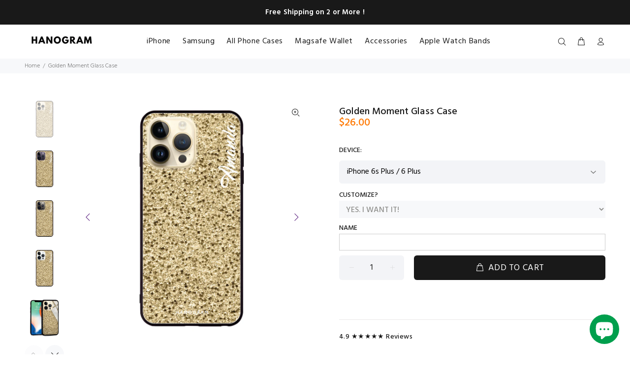

--- FILE ---
content_type: text/html; charset=utf-8
request_url: https://www.hanogram.com/products/golden-moment-glass-case?variant=40382258184265
body_size: 39923
content:















<!doctype html>
<!--[if IE 9]> <html class="ie9 no-js" lang="en"> <![endif]-->
<!--[if (gt IE 9)|!(IE)]><!--> <html class="no-js" lang="en"> <!--<![endif]-->
<head>
  <!-- Basic page needs ================================================== -->
  <meta charset="utf-8">
  <!--[if IE]><meta http-equiv="X-UA-Compatible" content="IE=edge,chrome=1"><![endif]-->
  <meta name="viewport" content="width=device-width,initial-scale=1">
  <meta name="theme-color" content="#171717">
  <meta name="keywords" content="Shopify Template" />
  <meta name="author" content="p-themes">
  <link rel="canonical" href="https://www.hanogram.com/products/golden-moment-glass-case"><link rel="shortcut icon" href="//www.hanogram.com/cdn/shop/files/Hanogram_icon_62d62c0e-6e75-4288-9711-1a65559dd735_32x32.png?v=1725964022" type="image/png"><!-- Title and description ================================================== --><title>Golden Moment Glass Case
&ndash; Hanogram 
</title><!-- Social meta ================================================== --><!-- /snippets/social-meta-tags.liquid -->




<meta property="og:site_name" content="Hanogram ">
<meta property="og:url" content="https://www.hanogram.com/products/golden-moment-glass-case">
<meta property="og:title" content="Golden Moment Glass Case">
<meta property="og:type" content="product">
<meta property="og:description" content="Discover Hanogram’s Christmas phone cases for iPhone 17, iPhone Air, 17 Pro, 17 Pro Max, and Samsung S25, S25+, and S25 Ultra. Festive designs, personalized name options, perfect holiday gifts, and fast Hong Kong delivery.">

  <meta property="og:price:amount" content="26.00">
  <meta property="og:price:currency" content="USD">

<meta property="og:image" content="http://www.hanogram.com/cdn/shop/products/119_2_ab4b0239-113d-4b29-a771-7cf9e4600df9_1200x1200.jpg?v=1666244002"><meta property="og:image" content="http://www.hanogram.com/cdn/shop/products/119_3_8668ef60-dfac-4abb-894c-e994a055924e_1200x1200.jpg?v=1666244004"><meta property="og:image" content="http://www.hanogram.com/cdn/shop/products/119_4_6e207cf5-0074-4e85-96ce-b98e02cd04d6_1200x1200.jpg?v=1666244006">
<meta property="og:image:secure_url" content="https://www.hanogram.com/cdn/shop/products/119_2_ab4b0239-113d-4b29-a771-7cf9e4600df9_1200x1200.jpg?v=1666244002"><meta property="og:image:secure_url" content="https://www.hanogram.com/cdn/shop/products/119_3_8668ef60-dfac-4abb-894c-e994a055924e_1200x1200.jpg?v=1666244004"><meta property="og:image:secure_url" content="https://www.hanogram.com/cdn/shop/products/119_4_6e207cf5-0074-4e85-96ce-b98e02cd04d6_1200x1200.jpg?v=1666244006">


<meta name="twitter:card" content="summary_large_image">
<meta name="twitter:title" content="Golden Moment Glass Case">
<meta name="twitter:description" content="Discover Hanogram’s Christmas phone cases for iPhone 17, iPhone Air, 17 Pro, 17 Pro Max, and Samsung S25, S25+, and S25 Ultra. Festive designs, personalized name options, perfect holiday gifts, and fast Hong Kong delivery.">
<!-- Helpers ================================================== -->

  <!-- CSS ================================================== --><link href="https://fonts.googleapis.com/css?family=Hind:100,200,300,400,500,600,700,800,900" rel="stylesheet" defer>
<link href="//www.hanogram.com/cdn/shop/t/309/assets/theme.css?v=52725579615170510141767150911" rel="stylesheet" type="text/css" media="all" />

<script src="//www.hanogram.com/cdn/shop/t/309/assets/jquery.min.js?v=146653844047132007351767149873" defer="defer"></script><!-- Header hook for plugins ================================================== -->
  
  <script>window.performance && window.performance.mark && window.performance.mark('shopify.content_for_header.start');</script><meta name="google-site-verification" content="qAja4VJB4jLRrF3Td7lFlBHPRHCm7dHpFoirg1Eej-E">
<meta name="google-site-verification" content="R8fbW78gfNdRw9tTlOfeQ7rgkpx-t4EL7UepKsCkblM">
<meta name="facebook-domain-verification" content="frrchpw9ui4g6gltgeywb919zxbqzk">
<meta id="shopify-digital-wallet" name="shopify-digital-wallet" content="/13555971/digital_wallets/dialog">
<meta name="shopify-checkout-api-token" content="737d82661df25d820203921ebbee1e00">
<meta id="in-context-paypal-metadata" data-shop-id="13555971" data-venmo-supported="false" data-environment="production" data-locale="en_US" data-paypal-v4="true" data-currency="USD">
<link rel="alternate" type="application/json+oembed" href="https://www.hanogram.com/products/golden-moment-glass-case.oembed">
<script async="async" src="/checkouts/internal/preloads.js?locale=en-US"></script>
<link rel="preconnect" href="https://shop.app" crossorigin="anonymous">
<script async="async" src="https://shop.app/checkouts/internal/preloads.js?locale=en-US&shop_id=13555971" crossorigin="anonymous"></script>
<script id="apple-pay-shop-capabilities" type="application/json">{"shopId":13555971,"countryCode":"HK","currencyCode":"USD","merchantCapabilities":["supports3DS"],"merchantId":"gid:\/\/shopify\/Shop\/13555971","merchantName":"Hanogram ","requiredBillingContactFields":["postalAddress","email","phone"],"requiredShippingContactFields":["postalAddress","email","phone"],"shippingType":"shipping","supportedNetworks":["visa","masterCard","amex"],"total":{"type":"pending","label":"Hanogram ","amount":"1.00"},"shopifyPaymentsEnabled":true,"supportsSubscriptions":true}</script>
<script id="shopify-features" type="application/json">{"accessToken":"737d82661df25d820203921ebbee1e00","betas":["rich-media-storefront-analytics"],"domain":"www.hanogram.com","predictiveSearch":true,"shopId":13555971,"locale":"en"}</script>
<script>var Shopify = Shopify || {};
Shopify.shop = "hanogram.myshopify.com";
Shopify.locale = "en";
Shopify.currency = {"active":"USD","rate":"1.0"};
Shopify.country = "US";
Shopify.theme = {"name":"2025.12.31","id":186446348361,"schema_name":"Wokiee","schema_version":"2.3.0","theme_store_id":null,"role":"main"};
Shopify.theme.handle = "null";
Shopify.theme.style = {"id":null,"handle":null};
Shopify.cdnHost = "www.hanogram.com/cdn";
Shopify.routes = Shopify.routes || {};
Shopify.routes.root = "/";</script>
<script type="module">!function(o){(o.Shopify=o.Shopify||{}).modules=!0}(window);</script>
<script>!function(o){function n(){var o=[];function n(){o.push(Array.prototype.slice.apply(arguments))}return n.q=o,n}var t=o.Shopify=o.Shopify||{};t.loadFeatures=n(),t.autoloadFeatures=n()}(window);</script>
<script>
  window.ShopifyPay = window.ShopifyPay || {};
  window.ShopifyPay.apiHost = "shop.app\/pay";
  window.ShopifyPay.redirectState = null;
</script>
<script id="shop-js-analytics" type="application/json">{"pageType":"product"}</script>
<script defer="defer" async type="module" src="//www.hanogram.com/cdn/shopifycloud/shop-js/modules/v2/client.init-shop-cart-sync_CG-L-Qzi.en.esm.js"></script>
<script defer="defer" async type="module" src="//www.hanogram.com/cdn/shopifycloud/shop-js/modules/v2/chunk.common_B8yXDTDb.esm.js"></script>
<script type="module">
  await import("//www.hanogram.com/cdn/shopifycloud/shop-js/modules/v2/client.init-shop-cart-sync_CG-L-Qzi.en.esm.js");
await import("//www.hanogram.com/cdn/shopifycloud/shop-js/modules/v2/chunk.common_B8yXDTDb.esm.js");

  window.Shopify.SignInWithShop?.initShopCartSync?.({"fedCMEnabled":true,"windoidEnabled":true});

</script>
<script>
  window.Shopify = window.Shopify || {};
  if (!window.Shopify.featureAssets) window.Shopify.featureAssets = {};
  window.Shopify.featureAssets['shop-js'] = {"shop-cart-sync":["modules/v2/client.shop-cart-sync_C7TtgCZT.en.esm.js","modules/v2/chunk.common_B8yXDTDb.esm.js"],"shop-button":["modules/v2/client.shop-button_aOcg-RjH.en.esm.js","modules/v2/chunk.common_B8yXDTDb.esm.js"],"init-shop-email-lookup-coordinator":["modules/v2/client.init-shop-email-lookup-coordinator_D-37GF_a.en.esm.js","modules/v2/chunk.common_B8yXDTDb.esm.js"],"init-fed-cm":["modules/v2/client.init-fed-cm_DGh7x7ZX.en.esm.js","modules/v2/chunk.common_B8yXDTDb.esm.js"],"init-windoid":["modules/v2/client.init-windoid_C5PxDKWE.en.esm.js","modules/v2/chunk.common_B8yXDTDb.esm.js"],"shop-toast-manager":["modules/v2/client.shop-toast-manager_BmSBWum3.en.esm.js","modules/v2/chunk.common_B8yXDTDb.esm.js"],"shop-cash-offers":["modules/v2/client.shop-cash-offers_DkchToOx.en.esm.js","modules/v2/chunk.common_B8yXDTDb.esm.js","modules/v2/chunk.modal_dvVUSHam.esm.js"],"init-shop-cart-sync":["modules/v2/client.init-shop-cart-sync_CG-L-Qzi.en.esm.js","modules/v2/chunk.common_B8yXDTDb.esm.js"],"avatar":["modules/v2/client.avatar_BTnouDA3.en.esm.js"],"shop-login-button":["modules/v2/client.shop-login-button_DrVPCwAQ.en.esm.js","modules/v2/chunk.common_B8yXDTDb.esm.js","modules/v2/chunk.modal_dvVUSHam.esm.js"],"pay-button":["modules/v2/client.pay-button_Cw45D1uM.en.esm.js","modules/v2/chunk.common_B8yXDTDb.esm.js"],"init-customer-accounts":["modules/v2/client.init-customer-accounts_BNYsaOzg.en.esm.js","modules/v2/client.shop-login-button_DrVPCwAQ.en.esm.js","modules/v2/chunk.common_B8yXDTDb.esm.js","modules/v2/chunk.modal_dvVUSHam.esm.js"],"checkout-modal":["modules/v2/client.checkout-modal_NoX7b1qq.en.esm.js","modules/v2/chunk.common_B8yXDTDb.esm.js","modules/v2/chunk.modal_dvVUSHam.esm.js"],"init-customer-accounts-sign-up":["modules/v2/client.init-customer-accounts-sign-up_pIEGEpjr.en.esm.js","modules/v2/client.shop-login-button_DrVPCwAQ.en.esm.js","modules/v2/chunk.common_B8yXDTDb.esm.js","modules/v2/chunk.modal_dvVUSHam.esm.js"],"init-shop-for-new-customer-accounts":["modules/v2/client.init-shop-for-new-customer-accounts_BIu2e6le.en.esm.js","modules/v2/client.shop-login-button_DrVPCwAQ.en.esm.js","modules/v2/chunk.common_B8yXDTDb.esm.js","modules/v2/chunk.modal_dvVUSHam.esm.js"],"shop-follow-button":["modules/v2/client.shop-follow-button_B6YY9G4U.en.esm.js","modules/v2/chunk.common_B8yXDTDb.esm.js","modules/v2/chunk.modal_dvVUSHam.esm.js"],"lead-capture":["modules/v2/client.lead-capture_o2hOda6W.en.esm.js","modules/v2/chunk.common_B8yXDTDb.esm.js","modules/v2/chunk.modal_dvVUSHam.esm.js"],"shop-login":["modules/v2/client.shop-login_DA8-MZ-E.en.esm.js","modules/v2/chunk.common_B8yXDTDb.esm.js","modules/v2/chunk.modal_dvVUSHam.esm.js"],"payment-terms":["modules/v2/client.payment-terms_BFsudFhJ.en.esm.js","modules/v2/chunk.common_B8yXDTDb.esm.js","modules/v2/chunk.modal_dvVUSHam.esm.js"]};
</script>
<script>(function() {
  var isLoaded = false;
  function asyncLoad() {
    if (isLoaded) return;
    isLoaded = true;
    var urls = ["https:\/\/cdn.fera.ai\/js\/fera.placeholder.js?shop=hanogram.myshopify.com","\/\/d1liekpayvooaz.cloudfront.net\/apps\/customizery\/customizery.js?shop=hanogram.myshopify.com","https:\/\/cdn1.stamped.io\/files\/widget.min.js?shop=hanogram.myshopify.com","https:\/\/omnisnippet1.com\/platforms\/shopify.js?source=scriptTag\u0026v=2025-05-15T06\u0026shop=hanogram.myshopify.com","https:\/\/na.shgcdn3.com\/pixel-collector.js?shop=hanogram.myshopify.com"];
    for (var i = 0; i < urls.length; i++) {
      var s = document.createElement('script');
      s.type = 'text/javascript';
      s.async = true;
      s.src = urls[i];
      var x = document.getElementsByTagName('script')[0];
      x.parentNode.insertBefore(s, x);
    }
  };
  if(window.attachEvent) {
    window.attachEvent('onload', asyncLoad);
  } else {
    window.addEventListener('load', asyncLoad, false);
  }
})();</script>
<script id="__st">var __st={"a":13555971,"offset":28800,"reqid":"5a66ce33-86aa-45ea-9da7-010f38ea18a6-1768203705","pageurl":"www.hanogram.com\/products\/golden-moment-glass-case?variant=40382258184265","u":"73e0c364c697","p":"product","rtyp":"product","rid":1808878731310};</script>
<script>window.ShopifyPaypalV4VisibilityTracking = true;</script>
<script id="captcha-bootstrap">!function(){'use strict';const t='contact',e='account',n='new_comment',o=[[t,t],['blogs',n],['comments',n],[t,'customer']],c=[[e,'customer_login'],[e,'guest_login'],[e,'recover_customer_password'],[e,'create_customer']],r=t=>t.map((([t,e])=>`form[action*='/${t}']:not([data-nocaptcha='true']) input[name='form_type'][value='${e}']`)).join(','),a=t=>()=>t?[...document.querySelectorAll(t)].map((t=>t.form)):[];function s(){const t=[...o],e=r(t);return a(e)}const i='password',u='form_key',d=['recaptcha-v3-token','g-recaptcha-response','h-captcha-response',i],f=()=>{try{return window.sessionStorage}catch{return}},m='__shopify_v',_=t=>t.elements[u];function p(t,e,n=!1){try{const o=window.sessionStorage,c=JSON.parse(o.getItem(e)),{data:r}=function(t){const{data:e,action:n}=t;return t[m]||n?{data:e,action:n}:{data:t,action:n}}(c);for(const[e,n]of Object.entries(r))t.elements[e]&&(t.elements[e].value=n);n&&o.removeItem(e)}catch(o){console.error('form repopulation failed',{error:o})}}const l='form_type',E='cptcha';function T(t){t.dataset[E]=!0}const w=window,h=w.document,L='Shopify',v='ce_forms',y='captcha';let A=!1;((t,e)=>{const n=(g='f06e6c50-85a8-45c8-87d0-21a2b65856fe',I='https://cdn.shopify.com/shopifycloud/storefront-forms-hcaptcha/ce_storefront_forms_captcha_hcaptcha.v1.5.2.iife.js',D={infoText:'Protected by hCaptcha',privacyText:'Privacy',termsText:'Terms'},(t,e,n)=>{const o=w[L][v],c=o.bindForm;if(c)return c(t,g,e,D).then(n);var r;o.q.push([[t,g,e,D],n]),r=I,A||(h.body.append(Object.assign(h.createElement('script'),{id:'captcha-provider',async:!0,src:r})),A=!0)});var g,I,D;w[L]=w[L]||{},w[L][v]=w[L][v]||{},w[L][v].q=[],w[L][y]=w[L][y]||{},w[L][y].protect=function(t,e){n(t,void 0,e),T(t)},Object.freeze(w[L][y]),function(t,e,n,w,h,L){const[v,y,A,g]=function(t,e,n){const i=e?o:[],u=t?c:[],d=[...i,...u],f=r(d),m=r(i),_=r(d.filter((([t,e])=>n.includes(e))));return[a(f),a(m),a(_),s()]}(w,h,L),I=t=>{const e=t.target;return e instanceof HTMLFormElement?e:e&&e.form},D=t=>v().includes(t);t.addEventListener('submit',(t=>{const e=I(t);if(!e)return;const n=D(e)&&!e.dataset.hcaptchaBound&&!e.dataset.recaptchaBound,o=_(e),c=g().includes(e)&&(!o||!o.value);(n||c)&&t.preventDefault(),c&&!n&&(function(t){try{if(!f())return;!function(t){const e=f();if(!e)return;const n=_(t);if(!n)return;const o=n.value;o&&e.removeItem(o)}(t);const e=Array.from(Array(32),(()=>Math.random().toString(36)[2])).join('');!function(t,e){_(t)||t.append(Object.assign(document.createElement('input'),{type:'hidden',name:u})),t.elements[u].value=e}(t,e),function(t,e){const n=f();if(!n)return;const o=[...t.querySelectorAll(`input[type='${i}']`)].map((({name:t})=>t)),c=[...d,...o],r={};for(const[a,s]of new FormData(t).entries())c.includes(a)||(r[a]=s);n.setItem(e,JSON.stringify({[m]:1,action:t.action,data:r}))}(t,e)}catch(e){console.error('failed to persist form',e)}}(e),e.submit())}));const S=(t,e)=>{t&&!t.dataset[E]&&(n(t,e.some((e=>e===t))),T(t))};for(const o of['focusin','change'])t.addEventListener(o,(t=>{const e=I(t);D(e)&&S(e,y())}));const B=e.get('form_key'),M=e.get(l),P=B&&M;t.addEventListener('DOMContentLoaded',(()=>{const t=y();if(P)for(const e of t)e.elements[l].value===M&&p(e,B);[...new Set([...A(),...v().filter((t=>'true'===t.dataset.shopifyCaptcha))])].forEach((e=>S(e,t)))}))}(h,new URLSearchParams(w.location.search),n,t,e,['guest_login'])})(!0,!0)}();</script>
<script integrity="sha256-4kQ18oKyAcykRKYeNunJcIwy7WH5gtpwJnB7kiuLZ1E=" data-source-attribution="shopify.loadfeatures" defer="defer" src="//www.hanogram.com/cdn/shopifycloud/storefront/assets/storefront/load_feature-a0a9edcb.js" crossorigin="anonymous"></script>
<script crossorigin="anonymous" defer="defer" src="//www.hanogram.com/cdn/shopifycloud/storefront/assets/shopify_pay/storefront-65b4c6d7.js?v=20250812"></script>
<script data-source-attribution="shopify.dynamic_checkout.dynamic.init">var Shopify=Shopify||{};Shopify.PaymentButton=Shopify.PaymentButton||{isStorefrontPortableWallets:!0,init:function(){window.Shopify.PaymentButton.init=function(){};var t=document.createElement("script");t.src="https://www.hanogram.com/cdn/shopifycloud/portable-wallets/latest/portable-wallets.en.js",t.type="module",document.head.appendChild(t)}};
</script>
<script data-source-attribution="shopify.dynamic_checkout.buyer_consent">
  function portableWalletsHideBuyerConsent(e){var t=document.getElementById("shopify-buyer-consent"),n=document.getElementById("shopify-subscription-policy-button");t&&n&&(t.classList.add("hidden"),t.setAttribute("aria-hidden","true"),n.removeEventListener("click",e))}function portableWalletsShowBuyerConsent(e){var t=document.getElementById("shopify-buyer-consent"),n=document.getElementById("shopify-subscription-policy-button");t&&n&&(t.classList.remove("hidden"),t.removeAttribute("aria-hidden"),n.addEventListener("click",e))}window.Shopify?.PaymentButton&&(window.Shopify.PaymentButton.hideBuyerConsent=portableWalletsHideBuyerConsent,window.Shopify.PaymentButton.showBuyerConsent=portableWalletsShowBuyerConsent);
</script>
<script data-source-attribution="shopify.dynamic_checkout.cart.bootstrap">document.addEventListener("DOMContentLoaded",(function(){function t(){return document.querySelector("shopify-accelerated-checkout-cart, shopify-accelerated-checkout")}if(t())Shopify.PaymentButton.init();else{new MutationObserver((function(e,n){t()&&(Shopify.PaymentButton.init(),n.disconnect())})).observe(document.body,{childList:!0,subtree:!0})}}));
</script>
<link id="shopify-accelerated-checkout-styles" rel="stylesheet" media="screen" href="https://www.hanogram.com/cdn/shopifycloud/portable-wallets/latest/accelerated-checkout-backwards-compat.css" crossorigin="anonymous">
<style id="shopify-accelerated-checkout-cart">
        #shopify-buyer-consent {
  margin-top: 1em;
  display: inline-block;
  width: 100%;
}

#shopify-buyer-consent.hidden {
  display: none;
}

#shopify-subscription-policy-button {
  background: none;
  border: none;
  padding: 0;
  text-decoration: underline;
  font-size: inherit;
  cursor: pointer;
}

#shopify-subscription-policy-button::before {
  box-shadow: none;
}

      </style>
<script id="sections-script" data-sections="promo-fixed" defer="defer" src="//www.hanogram.com/cdn/shop/t/309/compiled_assets/scripts.js?206098"></script>
<script>window.performance && window.performance.mark && window.performance.mark('shopify.content_for_header.end');</script>
  





  <script type="text/javascript">
    
      window.__shgMoneyFormat = window.__shgMoneyFormat || {"AED":{"currency":"AED","currency_symbol":"د.إ","currency_symbol_location":"left","decimal_places":2,"decimal_separator":".","thousands_separator":","},"AFN":{"currency":"AFN","currency_symbol":"؋","currency_symbol_location":"left","decimal_places":2,"decimal_separator":".","thousands_separator":","},"ALL":{"currency":"ALL","currency_symbol":"L","currency_symbol_location":"left","decimal_places":2,"decimal_separator":".","thousands_separator":","},"AMD":{"currency":"AMD","currency_symbol":"դր.","currency_symbol_location":"left","decimal_places":2,"decimal_separator":".","thousands_separator":","},"ANG":{"currency":"ANG","currency_symbol":"ƒ","currency_symbol_location":"left","decimal_places":2,"decimal_separator":".","thousands_separator":","},"AUD":{"currency":"AUD","currency_symbol":"$","currency_symbol_location":"left","decimal_places":2,"decimal_separator":".","thousands_separator":","},"AWG":{"currency":"AWG","currency_symbol":"ƒ","currency_symbol_location":"left","decimal_places":2,"decimal_separator":".","thousands_separator":","},"AZN":{"currency":"AZN","currency_symbol":"₼","currency_symbol_location":"left","decimal_places":2,"decimal_separator":".","thousands_separator":","},"BAM":{"currency":"BAM","currency_symbol":"КМ","currency_symbol_location":"left","decimal_places":2,"decimal_separator":".","thousands_separator":","},"BBD":{"currency":"BBD","currency_symbol":"$","currency_symbol_location":"left","decimal_places":2,"decimal_separator":".","thousands_separator":","},"BDT":{"currency":"BDT","currency_symbol":"৳","currency_symbol_location":"left","decimal_places":2,"decimal_separator":".","thousands_separator":","},"BGN":{"currency":"BGN","currency_symbol":"лв.","currency_symbol_location":"left","decimal_places":2,"decimal_separator":".","thousands_separator":","},"BIF":{"currency":"BIF","currency_symbol":"Fr","currency_symbol_location":"left","decimal_places":2,"decimal_separator":".","thousands_separator":","},"BND":{"currency":"BND","currency_symbol":"$","currency_symbol_location":"left","decimal_places":2,"decimal_separator":".","thousands_separator":","},"BOB":{"currency":"BOB","currency_symbol":"Bs.","currency_symbol_location":"left","decimal_places":2,"decimal_separator":".","thousands_separator":","},"BSD":{"currency":"BSD","currency_symbol":"$","currency_symbol_location":"left","decimal_places":2,"decimal_separator":".","thousands_separator":","},"BWP":{"currency":"BWP","currency_symbol":"P","currency_symbol_location":"left","decimal_places":2,"decimal_separator":".","thousands_separator":","},"BZD":{"currency":"BZD","currency_symbol":"$","currency_symbol_location":"left","decimal_places":2,"decimal_separator":".","thousands_separator":","},"CAD":{"currency":"CAD","currency_symbol":"$","currency_symbol_location":"left","decimal_places":2,"decimal_separator":".","thousands_separator":","},"CDF":{"currency":"CDF","currency_symbol":"Fr","currency_symbol_location":"left","decimal_places":2,"decimal_separator":".","thousands_separator":","},"CHF":{"currency":"CHF","currency_symbol":"CHF","currency_symbol_location":"left","decimal_places":2,"decimal_separator":".","thousands_separator":","},"CNY":{"currency":"CNY","currency_symbol":"¥","currency_symbol_location":"left","decimal_places":2,"decimal_separator":".","thousands_separator":","},"CRC":{"currency":"CRC","currency_symbol":"₡","currency_symbol_location":"left","decimal_places":2,"decimal_separator":".","thousands_separator":","},"CVE":{"currency":"CVE","currency_symbol":"$","currency_symbol_location":"left","decimal_places":2,"decimal_separator":".","thousands_separator":","},"CZK":{"currency":"CZK","currency_symbol":"Kč","currency_symbol_location":"left","decimal_places":2,"decimal_separator":".","thousands_separator":","},"DJF":{"currency":"DJF","currency_symbol":"Fdj","currency_symbol_location":"left","decimal_places":2,"decimal_separator":".","thousands_separator":","},"DKK":{"currency":"DKK","currency_symbol":"kr.","currency_symbol_location":"left","decimal_places":2,"decimal_separator":".","thousands_separator":","},"DOP":{"currency":"DOP","currency_symbol":"$","currency_symbol_location":"left","decimal_places":2,"decimal_separator":".","thousands_separator":","},"DZD":{"currency":"DZD","currency_symbol":"د.ج","currency_symbol_location":"left","decimal_places":2,"decimal_separator":".","thousands_separator":","},"EGP":{"currency":"EGP","currency_symbol":"ج.م","currency_symbol_location":"left","decimal_places":2,"decimal_separator":".","thousands_separator":","},"ETB":{"currency":"ETB","currency_symbol":"Br","currency_symbol_location":"left","decimal_places":2,"decimal_separator":".","thousands_separator":","},"EUR":{"currency":"EUR","currency_symbol":"€","currency_symbol_location":"left","decimal_places":2,"decimal_separator":".","thousands_separator":","},"FJD":{"currency":"FJD","currency_symbol":"$","currency_symbol_location":"left","decimal_places":2,"decimal_separator":".","thousands_separator":","},"FKP":{"currency":"FKP","currency_symbol":"£","currency_symbol_location":"left","decimal_places":2,"decimal_separator":".","thousands_separator":","},"GBP":{"currency":"GBP","currency_symbol":"£","currency_symbol_location":"left","decimal_places":2,"decimal_separator":".","thousands_separator":","},"GMD":{"currency":"GMD","currency_symbol":"D","currency_symbol_location":"left","decimal_places":2,"decimal_separator":".","thousands_separator":","},"GNF":{"currency":"GNF","currency_symbol":"Fr","currency_symbol_location":"left","decimal_places":2,"decimal_separator":".","thousands_separator":","},"GYD":{"currency":"GYD","currency_symbol":"$","currency_symbol_location":"left","decimal_places":2,"decimal_separator":".","thousands_separator":","},"HNL":{"currency":"HNL","currency_symbol":"L","currency_symbol_location":"left","decimal_places":2,"decimal_separator":".","thousands_separator":","},"HUF":{"currency":"HUF","currency_symbol":"Ft","currency_symbol_location":"left","decimal_places":2,"decimal_separator":".","thousands_separator":","},"IDR":{"currency":"IDR","currency_symbol":"Rp","currency_symbol_location":"left","decimal_places":2,"decimal_separator":".","thousands_separator":","},"ILS":{"currency":"ILS","currency_symbol":"₪","currency_symbol_location":"left","decimal_places":2,"decimal_separator":".","thousands_separator":","},"INR":{"currency":"INR","currency_symbol":"₹","currency_symbol_location":"left","decimal_places":2,"decimal_separator":".","thousands_separator":","},"ISK":{"currency":"ISK","currency_symbol":"kr.","currency_symbol_location":"left","decimal_places":2,"decimal_separator":".","thousands_separator":","},"JMD":{"currency":"JMD","currency_symbol":"$","currency_symbol_location":"left","decimal_places":2,"decimal_separator":".","thousands_separator":","},"JPY":{"currency":"JPY","currency_symbol":"¥","currency_symbol_location":"left","decimal_places":2,"decimal_separator":".","thousands_separator":","},"KES":{"currency":"KES","currency_symbol":"KSh","currency_symbol_location":"left","decimal_places":2,"decimal_separator":".","thousands_separator":","},"KGS":{"currency":"KGS","currency_symbol":"som","currency_symbol_location":"left","decimal_places":2,"decimal_separator":".","thousands_separator":","},"KHR":{"currency":"KHR","currency_symbol":"៛","currency_symbol_location":"left","decimal_places":2,"decimal_separator":".","thousands_separator":","},"KMF":{"currency":"KMF","currency_symbol":"Fr","currency_symbol_location":"left","decimal_places":2,"decimal_separator":".","thousands_separator":","},"KRW":{"currency":"KRW","currency_symbol":"₩","currency_symbol_location":"left","decimal_places":2,"decimal_separator":".","thousands_separator":","},"KYD":{"currency":"KYD","currency_symbol":"$","currency_symbol_location":"left","decimal_places":2,"decimal_separator":".","thousands_separator":","},"KZT":{"currency":"KZT","currency_symbol":"₸","currency_symbol_location":"left","decimal_places":2,"decimal_separator":".","thousands_separator":","},"LAK":{"currency":"LAK","currency_symbol":"₭","currency_symbol_location":"left","decimal_places":2,"decimal_separator":".","thousands_separator":","},"LBP":{"currency":"LBP","currency_symbol":"ل.ل","currency_symbol_location":"left","decimal_places":2,"decimal_separator":".","thousands_separator":","},"LKR":{"currency":"LKR","currency_symbol":"₨","currency_symbol_location":"left","decimal_places":2,"decimal_separator":".","thousands_separator":","},"MAD":{"currency":"MAD","currency_symbol":"د.م.","currency_symbol_location":"left","decimal_places":2,"decimal_separator":".","thousands_separator":","},"MDL":{"currency":"MDL","currency_symbol":"L","currency_symbol_location":"left","decimal_places":2,"decimal_separator":".","thousands_separator":","},"MKD":{"currency":"MKD","currency_symbol":"ден","currency_symbol_location":"left","decimal_places":2,"decimal_separator":".","thousands_separator":","},"MMK":{"currency":"MMK","currency_symbol":"K","currency_symbol_location":"left","decimal_places":2,"decimal_separator":".","thousands_separator":","},"MNT":{"currency":"MNT","currency_symbol":"₮","currency_symbol_location":"left","decimal_places":2,"decimal_separator":".","thousands_separator":","},"MOP":{"currency":"MOP","currency_symbol":"P","currency_symbol_location":"left","decimal_places":2,"decimal_separator":".","thousands_separator":","},"MUR":{"currency":"MUR","currency_symbol":"₨","currency_symbol_location":"left","decimal_places":2,"decimal_separator":".","thousands_separator":","},"MVR":{"currency":"MVR","currency_symbol":"MVR","currency_symbol_location":"left","decimal_places":2,"decimal_separator":".","thousands_separator":","},"MWK":{"currency":"MWK","currency_symbol":"MK","currency_symbol_location":"left","decimal_places":2,"decimal_separator":".","thousands_separator":","},"MYR":{"currency":"MYR","currency_symbol":"RM","currency_symbol_location":"left","decimal_places":2,"decimal_separator":".","thousands_separator":","},"NGN":{"currency":"NGN","currency_symbol":"₦","currency_symbol_location":"left","decimal_places":2,"decimal_separator":".","thousands_separator":","},"NIO":{"currency":"NIO","currency_symbol":"C$","currency_symbol_location":"left","decimal_places":2,"decimal_separator":".","thousands_separator":","},"NOK":{"currency":"NOK","currency_symbol":"kr","currency_symbol_location":"left","decimal_places":2,"decimal_separator":".","thousands_separator":","},"NPR":{"currency":"NPR","currency_symbol":"Rs.","currency_symbol_location":"left","decimal_places":2,"decimal_separator":".","thousands_separator":","},"NZD":{"currency":"NZD","currency_symbol":"$","currency_symbol_location":"left","decimal_places":2,"decimal_separator":".","thousands_separator":","},"PEN":{"currency":"PEN","currency_symbol":"S/","currency_symbol_location":"left","decimal_places":2,"decimal_separator":".","thousands_separator":","},"PGK":{"currency":"PGK","currency_symbol":"K","currency_symbol_location":"left","decimal_places":2,"decimal_separator":".","thousands_separator":","},"PHP":{"currency":"PHP","currency_symbol":"₱","currency_symbol_location":"left","decimal_places":2,"decimal_separator":".","thousands_separator":","},"PKR":{"currency":"PKR","currency_symbol":"₨","currency_symbol_location":"left","decimal_places":2,"decimal_separator":".","thousands_separator":","},"PLN":{"currency":"PLN","currency_symbol":"zł","currency_symbol_location":"left","decimal_places":2,"decimal_separator":".","thousands_separator":","},"PYG":{"currency":"PYG","currency_symbol":"₲","currency_symbol_location":"left","decimal_places":2,"decimal_separator":".","thousands_separator":","},"QAR":{"currency":"QAR","currency_symbol":"ر.ق","currency_symbol_location":"left","decimal_places":2,"decimal_separator":".","thousands_separator":","},"RON":{"currency":"RON","currency_symbol":"Lei","currency_symbol_location":"left","decimal_places":2,"decimal_separator":".","thousands_separator":","},"RSD":{"currency":"RSD","currency_symbol":"РСД","currency_symbol_location":"left","decimal_places":2,"decimal_separator":".","thousands_separator":","},"RWF":{"currency":"RWF","currency_symbol":"FRw","currency_symbol_location":"left","decimal_places":2,"decimal_separator":".","thousands_separator":","},"SAR":{"currency":"SAR","currency_symbol":"ر.س","currency_symbol_location":"left","decimal_places":2,"decimal_separator":".","thousands_separator":","},"SBD":{"currency":"SBD","currency_symbol":"$","currency_symbol_location":"left","decimal_places":2,"decimal_separator":".","thousands_separator":","},"SEK":{"currency":"SEK","currency_symbol":"kr","currency_symbol_location":"left","decimal_places":2,"decimal_separator":".","thousands_separator":","},"SGD":{"currency":"SGD","currency_symbol":"$","currency_symbol_location":"left","decimal_places":2,"decimal_separator":".","thousands_separator":","},"SHP":{"currency":"SHP","currency_symbol":"£","currency_symbol_location":"left","decimal_places":2,"decimal_separator":".","thousands_separator":","},"SLL":{"currency":"SLL","currency_symbol":"Le","currency_symbol_location":"left","decimal_places":2,"decimal_separator":".","thousands_separator":","},"STD":{"currency":"STD","currency_symbol":"Db","currency_symbol_location":"left","decimal_places":2,"decimal_separator":".","thousands_separator":","},"THB":{"currency":"THB","currency_symbol":"฿","currency_symbol_location":"left","decimal_places":2,"decimal_separator":".","thousands_separator":","},"TJS":{"currency":"TJS","currency_symbol":"ЅМ","currency_symbol_location":"left","decimal_places":2,"decimal_separator":".","thousands_separator":","},"TOP":{"currency":"TOP","currency_symbol":"T$","currency_symbol_location":"left","decimal_places":2,"decimal_separator":".","thousands_separator":","},"TTD":{"currency":"TTD","currency_symbol":"$","currency_symbol_location":"left","decimal_places":2,"decimal_separator":".","thousands_separator":","},"TWD":{"currency":"TWD","currency_symbol":"$","currency_symbol_location":"left","decimal_places":2,"decimal_separator":".","thousands_separator":","},"TZS":{"currency":"TZS","currency_symbol":"Sh","currency_symbol_location":"left","decimal_places":2,"decimal_separator":".","thousands_separator":","},"UAH":{"currency":"UAH","currency_symbol":"₴","currency_symbol_location":"left","decimal_places":2,"decimal_separator":".","thousands_separator":","},"UGX":{"currency":"UGX","currency_symbol":"USh","currency_symbol_location":"left","decimal_places":2,"decimal_separator":".","thousands_separator":","},"USD":{"currency":"USD","currency_symbol":"$","currency_symbol_location":"left","decimal_places":2,"decimal_separator":".","thousands_separator":","},"UYU":{"currency":"UYU","currency_symbol":"$U","currency_symbol_location":"left","decimal_places":2,"decimal_separator":".","thousands_separator":","},"UZS":{"currency":"UZS","currency_symbol":"so'm","currency_symbol_location":"left","decimal_places":2,"decimal_separator":".","thousands_separator":","},"VND":{"currency":"VND","currency_symbol":"₫","currency_symbol_location":"left","decimal_places":2,"decimal_separator":".","thousands_separator":","},"VUV":{"currency":"VUV","currency_symbol":"Vt","currency_symbol_location":"left","decimal_places":2,"decimal_separator":".","thousands_separator":","},"WST":{"currency":"WST","currency_symbol":"T","currency_symbol_location":"left","decimal_places":2,"decimal_separator":".","thousands_separator":","},"XAF":{"currency":"XAF","currency_symbol":"CFA","currency_symbol_location":"left","decimal_places":2,"decimal_separator":".","thousands_separator":","},"XCD":{"currency":"XCD","currency_symbol":"$","currency_symbol_location":"left","decimal_places":2,"decimal_separator":".","thousands_separator":","},"XOF":{"currency":"XOF","currency_symbol":"Fr","currency_symbol_location":"left","decimal_places":2,"decimal_separator":".","thousands_separator":","},"XPF":{"currency":"XPF","currency_symbol":"Fr","currency_symbol_location":"left","decimal_places":2,"decimal_separator":".","thousands_separator":","},"YER":{"currency":"YER","currency_symbol":"﷼","currency_symbol_location":"left","decimal_places":2,"decimal_separator":".","thousands_separator":","}};
    
    window.__shgCurrentCurrencyCode = window.__shgCurrentCurrencyCode || {
      currency: "USD",
      currency_symbol: "$",
      decimal_separator: ".",
      thousands_separator: ",",
      decimal_places: 2,
      currency_symbol_location: "left"
    };
  </script>



  <!-- /Header hook for plugins ================================================== --><!-- Event snippet for Purchase conversion page -->
<script>
  gtag('event', 'conversion', {
      'send_to': 'AW-875931013/2PcQCP7J55EYEIXL1qED',
      'value': 1.0,
      'currency': 'HKD',
      'transaction_id': ''
  });
</script>
<meta name="google-site-verification" content="Ir5sxePlQnw1RYgkCdF8QrHq0UmXaKR4QBFQD2-iFpo" />  
<meta name="facebook-domain-verification" content="66x4bw0pjku9ykxuthak1a70c9xw8a" />
  

<script type="text/javascript">
  
    window.SHG_CUSTOMER = null;
  
</script>







  <script src="//d1liekpayvooaz.cloudfront.net/apps/customizery/customizery.js?shop=hanogram.myshopify.com"></script>

<script>(() => {const installerKey = 'docapp-discount-auto-install'; const urlParams = new URLSearchParams(window.location.search); if (urlParams.get(installerKey)) {window.sessionStorage.setItem(installerKey, JSON.stringify({integrationId: urlParams.get('docapp-integration-id'), divClass: urlParams.get('docapp-install-class'), check: urlParams.get('docapp-check')}));}})();</script>

<script>(() => {const previewKey = 'docapp-discount-test'; const urlParams = new URLSearchParams(window.location.search); if (urlParams.get(previewKey)) {window.sessionStorage.setItem(previewKey, JSON.stringify({active: true, integrationId: urlParams.get('docapp-discount-inst-test')}));}})();</script>
<!-- BEGIN app block: shopify://apps/dr-stacked-discounts/blocks/instant-load/f428e1ae-8a34-4767-8189-f8339f3ab12b --><!-- For self-installation -->
<script>(() => {const installerKey = 'docapp-discount-auto-install'; const urlParams = new URLSearchParams(window.location.search); if (urlParams.get(installerKey)) {window.sessionStorage.setItem(installerKey, JSON.stringify({integrationId: urlParams.get('docapp-integration-id'), divClass: urlParams.get('docapp-install-class'), check: urlParams.get('docapp-check')}));}})();</script>
<script>(() => {const previewKey = 'docapp-discount-test'; const urlParams = new URLSearchParams(window.location.search); if (urlParams.get(previewKey)) {window.sessionStorage.setItem(previewKey, JSON.stringify({active: true, integrationId: urlParams.get('docapp-discount-inst-test')}));}})();</script>
<script>window.discountOnCartProAppBlock = true;</script>

<!-- App speed-up -->
<script id="docapp-discount-speedup">
    (() => { if (window.discountOnCartProAppLoaded) return; let script = document.createElement('script'); script.src = "https://d9fvwtvqz2fm1.cloudfront.net/shop/js/discount-on-cart-pro.min.js?shop=hanogram.myshopify.com"; document.getElementById('docapp-discount-speedup').after(script); })();
</script>


<!-- END app block --><script src="https://cdn.shopify.com/extensions/7bc9bb47-adfa-4267-963e-cadee5096caf/inbox-1252/assets/inbox-chat-loader.js" type="text/javascript" defer="defer"></script>
<script src="https://cdn.shopify.com/extensions/019b7cd0-6587-73c3-9937-bcc2249fa2c4/lb-upsell-227/assets/lb-selleasy.js" type="text/javascript" defer="defer"></script>
<link href="https://monorail-edge.shopifysvc.com" rel="dns-prefetch">
<script>(function(){if ("sendBeacon" in navigator && "performance" in window) {try {var session_token_from_headers = performance.getEntriesByType('navigation')[0].serverTiming.find(x => x.name == '_s').description;} catch {var session_token_from_headers = undefined;}var session_cookie_matches = document.cookie.match(/_shopify_s=([^;]*)/);var session_token_from_cookie = session_cookie_matches && session_cookie_matches.length === 2 ? session_cookie_matches[1] : "";var session_token = session_token_from_headers || session_token_from_cookie || "";function handle_abandonment_event(e) {var entries = performance.getEntries().filter(function(entry) {return /monorail-edge.shopifysvc.com/.test(entry.name);});if (!window.abandonment_tracked && entries.length === 0) {window.abandonment_tracked = true;var currentMs = Date.now();var navigation_start = performance.timing.navigationStart;var payload = {shop_id: 13555971,url: window.location.href,navigation_start,duration: currentMs - navigation_start,session_token,page_type: "product"};window.navigator.sendBeacon("https://monorail-edge.shopifysvc.com/v1/produce", JSON.stringify({schema_id: "online_store_buyer_site_abandonment/1.1",payload: payload,metadata: {event_created_at_ms: currentMs,event_sent_at_ms: currentMs}}));}}window.addEventListener('pagehide', handle_abandonment_event);}}());</script>
<script id="web-pixels-manager-setup">(function e(e,d,r,n,o){if(void 0===o&&(o={}),!Boolean(null===(a=null===(i=window.Shopify)||void 0===i?void 0:i.analytics)||void 0===a?void 0:a.replayQueue)){var i,a;window.Shopify=window.Shopify||{};var t=window.Shopify;t.analytics=t.analytics||{};var s=t.analytics;s.replayQueue=[],s.publish=function(e,d,r){return s.replayQueue.push([e,d,r]),!0};try{self.performance.mark("wpm:start")}catch(e){}var l=function(){var e={modern:/Edge?\/(1{2}[4-9]|1[2-9]\d|[2-9]\d{2}|\d{4,})\.\d+(\.\d+|)|Firefox\/(1{2}[4-9]|1[2-9]\d|[2-9]\d{2}|\d{4,})\.\d+(\.\d+|)|Chrom(ium|e)\/(9{2}|\d{3,})\.\d+(\.\d+|)|(Maci|X1{2}).+ Version\/(15\.\d+|(1[6-9]|[2-9]\d|\d{3,})\.\d+)([,.]\d+|)( \(\w+\)|)( Mobile\/\w+|) Safari\/|Chrome.+OPR\/(9{2}|\d{3,})\.\d+\.\d+|(CPU[ +]OS|iPhone[ +]OS|CPU[ +]iPhone|CPU IPhone OS|CPU iPad OS)[ +]+(15[._]\d+|(1[6-9]|[2-9]\d|\d{3,})[._]\d+)([._]\d+|)|Android:?[ /-](13[3-9]|1[4-9]\d|[2-9]\d{2}|\d{4,})(\.\d+|)(\.\d+|)|Android.+Firefox\/(13[5-9]|1[4-9]\d|[2-9]\d{2}|\d{4,})\.\d+(\.\d+|)|Android.+Chrom(ium|e)\/(13[3-9]|1[4-9]\d|[2-9]\d{2}|\d{4,})\.\d+(\.\d+|)|SamsungBrowser\/([2-9]\d|\d{3,})\.\d+/,legacy:/Edge?\/(1[6-9]|[2-9]\d|\d{3,})\.\d+(\.\d+|)|Firefox\/(5[4-9]|[6-9]\d|\d{3,})\.\d+(\.\d+|)|Chrom(ium|e)\/(5[1-9]|[6-9]\d|\d{3,})\.\d+(\.\d+|)([\d.]+$|.*Safari\/(?![\d.]+ Edge\/[\d.]+$))|(Maci|X1{2}).+ Version\/(10\.\d+|(1[1-9]|[2-9]\d|\d{3,})\.\d+)([,.]\d+|)( \(\w+\)|)( Mobile\/\w+|) Safari\/|Chrome.+OPR\/(3[89]|[4-9]\d|\d{3,})\.\d+\.\d+|(CPU[ +]OS|iPhone[ +]OS|CPU[ +]iPhone|CPU IPhone OS|CPU iPad OS)[ +]+(10[._]\d+|(1[1-9]|[2-9]\d|\d{3,})[._]\d+)([._]\d+|)|Android:?[ /-](13[3-9]|1[4-9]\d|[2-9]\d{2}|\d{4,})(\.\d+|)(\.\d+|)|Mobile Safari.+OPR\/([89]\d|\d{3,})\.\d+\.\d+|Android.+Firefox\/(13[5-9]|1[4-9]\d|[2-9]\d{2}|\d{4,})\.\d+(\.\d+|)|Android.+Chrom(ium|e)\/(13[3-9]|1[4-9]\d|[2-9]\d{2}|\d{4,})\.\d+(\.\d+|)|Android.+(UC? ?Browser|UCWEB|U3)[ /]?(15\.([5-9]|\d{2,})|(1[6-9]|[2-9]\d|\d{3,})\.\d+)\.\d+|SamsungBrowser\/(5\.\d+|([6-9]|\d{2,})\.\d+)|Android.+MQ{2}Browser\/(14(\.(9|\d{2,})|)|(1[5-9]|[2-9]\d|\d{3,})(\.\d+|))(\.\d+|)|K[Aa][Ii]OS\/(3\.\d+|([4-9]|\d{2,})\.\d+)(\.\d+|)/},d=e.modern,r=e.legacy,n=navigator.userAgent;return n.match(d)?"modern":n.match(r)?"legacy":"unknown"}(),u="modern"===l?"modern":"legacy",c=(null!=n?n:{modern:"",legacy:""})[u],f=function(e){return[e.baseUrl,"/wpm","/b",e.hashVersion,"modern"===e.buildTarget?"m":"l",".js"].join("")}({baseUrl:d,hashVersion:r,buildTarget:u}),m=function(e){var d=e.version,r=e.bundleTarget,n=e.surface,o=e.pageUrl,i=e.monorailEndpoint;return{emit:function(e){var a=e.status,t=e.errorMsg,s=(new Date).getTime(),l=JSON.stringify({metadata:{event_sent_at_ms:s},events:[{schema_id:"web_pixels_manager_load/3.1",payload:{version:d,bundle_target:r,page_url:o,status:a,surface:n,error_msg:t},metadata:{event_created_at_ms:s}}]});if(!i)return console&&console.warn&&console.warn("[Web Pixels Manager] No Monorail endpoint provided, skipping logging."),!1;try{return self.navigator.sendBeacon.bind(self.navigator)(i,l)}catch(e){}var u=new XMLHttpRequest;try{return u.open("POST",i,!0),u.setRequestHeader("Content-Type","text/plain"),u.send(l),!0}catch(e){return console&&console.warn&&console.warn("[Web Pixels Manager] Got an unhandled error while logging to Monorail."),!1}}}}({version:r,bundleTarget:l,surface:e.surface,pageUrl:self.location.href,monorailEndpoint:e.monorailEndpoint});try{o.browserTarget=l,function(e){var d=e.src,r=e.async,n=void 0===r||r,o=e.onload,i=e.onerror,a=e.sri,t=e.scriptDataAttributes,s=void 0===t?{}:t,l=document.createElement("script"),u=document.querySelector("head"),c=document.querySelector("body");if(l.async=n,l.src=d,a&&(l.integrity=a,l.crossOrigin="anonymous"),s)for(var f in s)if(Object.prototype.hasOwnProperty.call(s,f))try{l.dataset[f]=s[f]}catch(e){}if(o&&l.addEventListener("load",o),i&&l.addEventListener("error",i),u)u.appendChild(l);else{if(!c)throw new Error("Did not find a head or body element to append the script");c.appendChild(l)}}({src:f,async:!0,onload:function(){if(!function(){var e,d;return Boolean(null===(d=null===(e=window.Shopify)||void 0===e?void 0:e.analytics)||void 0===d?void 0:d.initialized)}()){var d=window.webPixelsManager.init(e)||void 0;if(d){var r=window.Shopify.analytics;r.replayQueue.forEach((function(e){var r=e[0],n=e[1],o=e[2];d.publishCustomEvent(r,n,o)})),r.replayQueue=[],r.publish=d.publishCustomEvent,r.visitor=d.visitor,r.initialized=!0}}},onerror:function(){return m.emit({status:"failed",errorMsg:"".concat(f," has failed to load")})},sri:function(e){var d=/^sha384-[A-Za-z0-9+/=]+$/;return"string"==typeof e&&d.test(e)}(c)?c:"",scriptDataAttributes:o}),m.emit({status:"loading"})}catch(e){m.emit({status:"failed",errorMsg:(null==e?void 0:e.message)||"Unknown error"})}}})({shopId: 13555971,storefrontBaseUrl: "https://www.hanogram.com",extensionsBaseUrl: "https://extensions.shopifycdn.com/cdn/shopifycloud/web-pixels-manager",monorailEndpoint: "https://monorail-edge.shopifysvc.com/unstable/produce_batch",surface: "storefront-renderer",enabledBetaFlags: ["2dca8a86","a0d5f9d2"],webPixelsConfigList: [{"id":"2414182473","configuration":"{\"accountID\":\"1234\"}","eventPayloadVersion":"v1","runtimeContext":"STRICT","scriptVersion":"cc48da08b7b2a508fd870862c215ce5b","type":"APP","apiClientId":4659545,"privacyPurposes":["PREFERENCES"],"dataSharingAdjustments":{"protectedCustomerApprovalScopes":["read_customer_personal_data"]}},{"id":"2276556873","configuration":"{\"site_id\":\"94a2adc6-114f-40dd-b6e8-47d32934f10e\",\"analytics_endpoint\":\"https:\\\/\\\/na.shgcdn3.com\"}","eventPayloadVersion":"v1","runtimeContext":"STRICT","scriptVersion":"695709fc3f146fa50a25299517a954f2","type":"APP","apiClientId":1158168,"privacyPurposes":["ANALYTICS","MARKETING","SALE_OF_DATA"],"dataSharingAdjustments":{"protectedCustomerApprovalScopes":["read_customer_personal_data"]}},{"id":"1876623433","configuration":"{\"accountID\":\"fsto_2ZJ5gwQ\"}","eventPayloadVersion":"v1","runtimeContext":"STRICT","scriptVersion":"b101f4ff95f2a57122d443b31d4836e8","type":"APP","apiClientId":1587791,"privacyPurposes":["ANALYTICS","MARKETING","SALE_OF_DATA"],"dataSharingAdjustments":{"protectedCustomerApprovalScopes":["read_customer_address","read_customer_email","read_customer_name","read_customer_personal_data","read_customer_phone"]}},{"id":"362315849","configuration":"{\"config\":\"{\\\"google_tag_ids\\\":[\\\"AW-875931013\\\",\\\"GT-TWZ2XTM\\\"],\\\"target_country\\\":\\\"US\\\",\\\"gtag_events\\\":[{\\\"type\\\":\\\"begin_checkout\\\",\\\"action_label\\\":[\\\"G-T0411KXESP\\\",\\\"AW-875931013\\\/9B1_CL-UuaMBEIXL1qED\\\"]},{\\\"type\\\":\\\"search\\\",\\\"action_label\\\":[\\\"G-T0411KXESP\\\",\\\"AW-875931013\\\/Sn-QCMKUuaMBEIXL1qED\\\"]},{\\\"type\\\":\\\"view_item\\\",\\\"action_label\\\":[\\\"G-T0411KXESP\\\",\\\"AW-875931013\\\/AeIVCLmUuaMBEIXL1qED\\\",\\\"MC-MVPYTLC52T\\\"]},{\\\"type\\\":\\\"purchase\\\",\\\"action_label\\\":[\\\"G-T0411KXESP\\\",\\\"AW-875931013\\\/NVIRCLaUuaMBEIXL1qED\\\",\\\"MC-MVPYTLC52T\\\"]},{\\\"type\\\":\\\"page_view\\\",\\\"action_label\\\":[\\\"G-T0411KXESP\\\",\\\"AW-875931013\\\/U_tbCLOUuaMBEIXL1qED\\\",\\\"MC-MVPYTLC52T\\\"]},{\\\"type\\\":\\\"add_payment_info\\\",\\\"action_label\\\":[\\\"G-T0411KXESP\\\",\\\"AW-875931013\\\/YMmzCMWUuaMBEIXL1qED\\\"]},{\\\"type\\\":\\\"add_to_cart\\\",\\\"action_label\\\":[\\\"G-T0411KXESP\\\",\\\"AW-875931013\\\/Yzi-CLyUuaMBEIXL1qED\\\"]}],\\\"enable_monitoring_mode\\\":false}\"}","eventPayloadVersion":"v1","runtimeContext":"OPEN","scriptVersion":"b2a88bafab3e21179ed38636efcd8a93","type":"APP","apiClientId":1780363,"privacyPurposes":[],"dataSharingAdjustments":{"protectedCustomerApprovalScopes":["read_customer_address","read_customer_email","read_customer_name","read_customer_personal_data","read_customer_phone"]}},{"id":"287473737","configuration":"{\"pixelCode\":\"CFRH8CJC77U977FG4S4G\"}","eventPayloadVersion":"v1","runtimeContext":"STRICT","scriptVersion":"22e92c2ad45662f435e4801458fb78cc","type":"APP","apiClientId":4383523,"privacyPurposes":["ANALYTICS","MARKETING","SALE_OF_DATA"],"dataSharingAdjustments":{"protectedCustomerApprovalScopes":["read_customer_address","read_customer_email","read_customer_name","read_customer_personal_data","read_customer_phone"]}},{"id":"94011465","configuration":"{\"pixel_id\":\"306327146381408\",\"pixel_type\":\"facebook_pixel\",\"metaapp_system_user_token\":\"-\"}","eventPayloadVersion":"v1","runtimeContext":"OPEN","scriptVersion":"ca16bc87fe92b6042fbaa3acc2fbdaa6","type":"APP","apiClientId":2329312,"privacyPurposes":["ANALYTICS","MARKETING","SALE_OF_DATA"],"dataSharingAdjustments":{"protectedCustomerApprovalScopes":["read_customer_address","read_customer_email","read_customer_name","read_customer_personal_data","read_customer_phone"]}},{"id":"68255817","configuration":"{\"apiURL\":\"https:\/\/api.omnisend.com\",\"appURL\":\"https:\/\/app.omnisend.com\",\"brandID\":\"5d1efb158653ed3ed5357270\",\"trackingURL\":\"https:\/\/wt.omnisendlink.com\"}","eventPayloadVersion":"v1","runtimeContext":"STRICT","scriptVersion":"aa9feb15e63a302383aa48b053211bbb","type":"APP","apiClientId":186001,"privacyPurposes":["ANALYTICS","MARKETING","SALE_OF_DATA"],"dataSharingAdjustments":{"protectedCustomerApprovalScopes":["read_customer_address","read_customer_email","read_customer_name","read_customer_personal_data","read_customer_phone"]}},{"id":"38830153","configuration":"{\"accountID\":\"selleasy-metrics-track\"}","eventPayloadVersion":"v1","runtimeContext":"STRICT","scriptVersion":"5aac1f99a8ca74af74cea751ede503d2","type":"APP","apiClientId":5519923,"privacyPurposes":[],"dataSharingAdjustments":{"protectedCustomerApprovalScopes":["read_customer_email","read_customer_name","read_customer_personal_data"]}},{"id":"shopify-app-pixel","configuration":"{}","eventPayloadVersion":"v1","runtimeContext":"STRICT","scriptVersion":"0450","apiClientId":"shopify-pixel","type":"APP","privacyPurposes":["ANALYTICS","MARKETING"]},{"id":"shopify-custom-pixel","eventPayloadVersion":"v1","runtimeContext":"LAX","scriptVersion":"0450","apiClientId":"shopify-pixel","type":"CUSTOM","privacyPurposes":["ANALYTICS","MARKETING"]}],isMerchantRequest: false,initData: {"shop":{"name":"Hanogram ","paymentSettings":{"currencyCode":"USD"},"myshopifyDomain":"hanogram.myshopify.com","countryCode":"HK","storefrontUrl":"https:\/\/www.hanogram.com"},"customer":null,"cart":null,"checkout":null,"productVariants":[{"price":{"amount":35.0,"currencyCode":"USD"},"product":{"title":"Golden Moment Glass Case","vendor":"Hanogram","id":"1808878731310","untranslatedTitle":"Golden Moment Glass Case","url":"\/products\/golden-moment-glass-case","type":""},"id":"31811786571849","image":{"src":"\/\/www.hanogram.com\/cdn\/shop\/products\/119_2_ab4b0239-113d-4b29-a771-7cf9e4600df9.jpg?v=1666244002"},"sku":"1","title":"iPhone 14 Pro Max","untranslatedTitle":"iPhone 14 Pro Max"},{"price":{"amount":33.0,"currencyCode":"USD"},"product":{"title":"Golden Moment Glass Case","vendor":"Hanogram","id":"1808878731310","untranslatedTitle":"Golden Moment Glass Case","url":"\/products\/golden-moment-glass-case","type":""},"id":"40382257561673","image":{"src":"\/\/www.hanogram.com\/cdn\/shop\/products\/119_2_ab4b0239-113d-4b29-a771-7cf9e4600df9.jpg?v=1666244002"},"sku":null,"title":"iPhone 14 Pro","untranslatedTitle":"iPhone 14 Pro"},{"price":{"amount":32.0,"currencyCode":"USD"},"product":{"title":"Golden Moment Glass Case","vendor":"Hanogram","id":"1808878731310","untranslatedTitle":"Golden Moment Glass Case","url":"\/products\/golden-moment-glass-case","type":""},"id":"40382257594441","image":{"src":"\/\/www.hanogram.com\/cdn\/shop\/products\/119_2_ab4b0239-113d-4b29-a771-7cf9e4600df9.jpg?v=1666244002"},"sku":null,"title":"iPhone 14 Plus","untranslatedTitle":"iPhone 14 Plus"},{"price":{"amount":31.0,"currencyCode":"USD"},"product":{"title":"Golden Moment Glass Case","vendor":"Hanogram","id":"1808878731310","untranslatedTitle":"Golden Moment Glass Case","url":"\/products\/golden-moment-glass-case","type":""},"id":"40382257627209","image":{"src":"\/\/www.hanogram.com\/cdn\/shop\/products\/119_2_ab4b0239-113d-4b29-a771-7cf9e4600df9.jpg?v=1666244002"},"sku":null,"title":"iPhone 14","untranslatedTitle":"iPhone 14"},{"price":{"amount":34.0,"currencyCode":"USD"},"product":{"title":"Golden Moment Glass Case","vendor":"Hanogram","id":"1808878731310","untranslatedTitle":"Golden Moment Glass Case","url":"\/products\/golden-moment-glass-case","type":""},"id":"40382257659977","image":{"src":"\/\/www.hanogram.com\/cdn\/shop\/products\/119_2_ab4b0239-113d-4b29-a771-7cf9e4600df9.jpg?v=1666244002"},"sku":null,"title":"iPhone 13 Pro Max","untranslatedTitle":"iPhone 13 Pro Max"},{"price":{"amount":32.0,"currencyCode":"USD"},"product":{"title":"Golden Moment Glass Case","vendor":"Hanogram","id":"1808878731310","untranslatedTitle":"Golden Moment Glass Case","url":"\/products\/golden-moment-glass-case","type":""},"id":"40382257692745","image":{"src":"\/\/www.hanogram.com\/cdn\/shop\/products\/119_2_ab4b0239-113d-4b29-a771-7cf9e4600df9.jpg?v=1666244002"},"sku":null,"title":"iPhone 13 Pro","untranslatedTitle":"iPhone 13 Pro"},{"price":{"amount":30.0,"currencyCode":"USD"},"product":{"title":"Golden Moment Glass Case","vendor":"Hanogram","id":"1808878731310","untranslatedTitle":"Golden Moment Glass Case","url":"\/products\/golden-moment-glass-case","type":""},"id":"40382257725513","image":{"src":"\/\/www.hanogram.com\/cdn\/shop\/products\/119_2_ab4b0239-113d-4b29-a771-7cf9e4600df9.jpg?v=1666244002"},"sku":null,"title":"iPhone 13","untranslatedTitle":"iPhone 13"},{"price":{"amount":28.0,"currencyCode":"USD"},"product":{"title":"Golden Moment Glass Case","vendor":"Hanogram","id":"1808878731310","untranslatedTitle":"Golden Moment Glass Case","url":"\/products\/golden-moment-glass-case","type":""},"id":"40382257758281","image":{"src":"\/\/www.hanogram.com\/cdn\/shop\/products\/119_2_ab4b0239-113d-4b29-a771-7cf9e4600df9.jpg?v=1666244002"},"sku":null,"title":"iPhone 13 Mini","untranslatedTitle":"iPhone 13 Mini"},{"price":{"amount":32.0,"currencyCode":"USD"},"product":{"title":"Golden Moment Glass Case","vendor":"Hanogram","id":"1808878731310","untranslatedTitle":"Golden Moment Glass Case","url":"\/products\/golden-moment-glass-case","type":""},"id":"40382257791049","image":{"src":"\/\/www.hanogram.com\/cdn\/shop\/products\/119_2_ab4b0239-113d-4b29-a771-7cf9e4600df9.jpg?v=1666244002"},"sku":null,"title":"iPhone 12 Pro Max","untranslatedTitle":"iPhone 12 Pro Max"},{"price":{"amount":31.0,"currencyCode":"USD"},"product":{"title":"Golden Moment Glass Case","vendor":"Hanogram","id":"1808878731310","untranslatedTitle":"Golden Moment Glass Case","url":"\/products\/golden-moment-glass-case","type":""},"id":"40382257823817","image":{"src":"\/\/www.hanogram.com\/cdn\/shop\/products\/119_2_ab4b0239-113d-4b29-a771-7cf9e4600df9.jpg?v=1666244002"},"sku":null,"title":"iPhone 12 Pro","untranslatedTitle":"iPhone 12 Pro"},{"price":{"amount":30.0,"currencyCode":"USD"},"product":{"title":"Golden Moment Glass Case","vendor":"Hanogram","id":"1808878731310","untranslatedTitle":"Golden Moment Glass Case","url":"\/products\/golden-moment-glass-case","type":""},"id":"40382257856585","image":{"src":"\/\/www.hanogram.com\/cdn\/shop\/products\/119_2_ab4b0239-113d-4b29-a771-7cf9e4600df9.jpg?v=1666244002"},"sku":null,"title":"iPhone 12","untranslatedTitle":"iPhone 12"},{"price":{"amount":28.0,"currencyCode":"USD"},"product":{"title":"Golden Moment Glass Case","vendor":"Hanogram","id":"1808878731310","untranslatedTitle":"Golden Moment Glass Case","url":"\/products\/golden-moment-glass-case","type":""},"id":"40382257889353","image":{"src":"\/\/www.hanogram.com\/cdn\/shop\/products\/119_2_ab4b0239-113d-4b29-a771-7cf9e4600df9.jpg?v=1666244002"},"sku":null,"title":"iPhone 12 Mini","untranslatedTitle":"iPhone 12 Mini"},{"price":{"amount":30.0,"currencyCode":"USD"},"product":{"title":"Golden Moment Glass Case","vendor":"Hanogram","id":"1808878731310","untranslatedTitle":"Golden Moment Glass Case","url":"\/products\/golden-moment-glass-case","type":""},"id":"40382257922121","image":{"src":"\/\/www.hanogram.com\/cdn\/shop\/products\/119_2_ab4b0239-113d-4b29-a771-7cf9e4600df9.jpg?v=1666244002"},"sku":null,"title":"iPhone 11 Pro Max","untranslatedTitle":"iPhone 11 Pro Max"},{"price":{"amount":29.0,"currencyCode":"USD"},"product":{"title":"Golden Moment Glass Case","vendor":"Hanogram","id":"1808878731310","untranslatedTitle":"Golden Moment Glass Case","url":"\/products\/golden-moment-glass-case","type":""},"id":"40382257954889","image":{"src":"\/\/www.hanogram.com\/cdn\/shop\/products\/119_2_ab4b0239-113d-4b29-a771-7cf9e4600df9.jpg?v=1666244002"},"sku":null,"title":"iPhone 11 Pro","untranslatedTitle":"iPhone 11 Pro"},{"price":{"amount":28.0,"currencyCode":"USD"},"product":{"title":"Golden Moment Glass Case","vendor":"Hanogram","id":"1808878731310","untranslatedTitle":"Golden Moment Glass Case","url":"\/products\/golden-moment-glass-case","type":""},"id":"40382257987657","image":{"src":"\/\/www.hanogram.com\/cdn\/shop\/products\/119_2_ab4b0239-113d-4b29-a771-7cf9e4600df9.jpg?v=1666244002"},"sku":null,"title":"iPhone 11","untranslatedTitle":"iPhone 11"},{"price":{"amount":28.0,"currencyCode":"USD"},"product":{"title":"Golden Moment Glass Case","vendor":"Hanogram","id":"1808878731310","untranslatedTitle":"Golden Moment Glass Case","url":"\/products\/golden-moment-glass-case","type":""},"id":"40382258020425","image":{"src":"\/\/www.hanogram.com\/cdn\/shop\/products\/119_2_ab4b0239-113d-4b29-a771-7cf9e4600df9.jpg?v=1666244002"},"sku":null,"title":"iPhone XS Max","untranslatedTitle":"iPhone XS Max"},{"price":{"amount":28.0,"currencyCode":"USD"},"product":{"title":"Golden Moment Glass Case","vendor":"Hanogram","id":"1808878731310","untranslatedTitle":"Golden Moment Glass Case","url":"\/products\/golden-moment-glass-case","type":""},"id":"40382258053193","image":{"src":"\/\/www.hanogram.com\/cdn\/shop\/products\/119_2_ab4b0239-113d-4b29-a771-7cf9e4600df9.jpg?v=1666244002"},"sku":null,"title":"iPhone XR","untranslatedTitle":"iPhone XR"},{"price":{"amount":28.0,"currencyCode":"USD"},"product":{"title":"Golden Moment Glass Case","vendor":"Hanogram","id":"1808878731310","untranslatedTitle":"Golden Moment Glass Case","url":"\/products\/golden-moment-glass-case","type":""},"id":"40382258085961","image":{"src":"\/\/www.hanogram.com\/cdn\/shop\/products\/119_2_ab4b0239-113d-4b29-a771-7cf9e4600df9.jpg?v=1666244002"},"sku":null,"title":"iPhone XS \/ X","untranslatedTitle":"iPhone XS \/ X"},{"price":{"amount":26.0,"currencyCode":"USD"},"product":{"title":"Golden Moment Glass Case","vendor":"Hanogram","id":"1808878731310","untranslatedTitle":"Golden Moment Glass Case","url":"\/products\/golden-moment-glass-case","type":""},"id":"40382258118729","image":{"src":"\/\/www.hanogram.com\/cdn\/shop\/products\/119_2_ab4b0239-113d-4b29-a771-7cf9e4600df9.jpg?v=1666244002"},"sku":null,"title":"iPhone 8 Plus \/ 7 Plus","untranslatedTitle":"iPhone 8 Plus \/ 7 Plus"},{"price":{"amount":26.0,"currencyCode":"USD"},"product":{"title":"Golden Moment Glass Case","vendor":"Hanogram","id":"1808878731310","untranslatedTitle":"Golden Moment Glass Case","url":"\/products\/golden-moment-glass-case","type":""},"id":"40382258151497","image":{"src":"\/\/www.hanogram.com\/cdn\/shop\/products\/119_2_ab4b0239-113d-4b29-a771-7cf9e4600df9.jpg?v=1666244002"},"sku":null,"title":"iPhone SE(2020) \/ 8 \/ 7","untranslatedTitle":"iPhone SE(2020) \/ 8 \/ 7"},{"price":{"amount":26.0,"currencyCode":"USD"},"product":{"title":"Golden Moment Glass Case","vendor":"Hanogram","id":"1808878731310","untranslatedTitle":"Golden Moment Glass Case","url":"\/products\/golden-moment-glass-case","type":""},"id":"40382258184265","image":{"src":"\/\/www.hanogram.com\/cdn\/shop\/products\/119_2_ab4b0239-113d-4b29-a771-7cf9e4600df9.jpg?v=1666244002"},"sku":null,"title":"iPhone 6s Plus \/ 6 Plus","untranslatedTitle":"iPhone 6s Plus \/ 6 Plus"},{"price":{"amount":26.0,"currencyCode":"USD"},"product":{"title":"Golden Moment Glass Case","vendor":"Hanogram","id":"1808878731310","untranslatedTitle":"Golden Moment Glass Case","url":"\/products\/golden-moment-glass-case","type":""},"id":"40382258217033","image":{"src":"\/\/www.hanogram.com\/cdn\/shop\/products\/119_2_ab4b0239-113d-4b29-a771-7cf9e4600df9.jpg?v=1666244002"},"sku":null,"title":"iPhone 6s \/ 6","untranslatedTitle":"iPhone 6s \/ 6"}],"purchasingCompany":null},},"https://www.hanogram.com/cdn","7cecd0b6w90c54c6cpe92089d5m57a67346",{"modern":"","legacy":""},{"shopId":"13555971","storefrontBaseUrl":"https:\/\/www.hanogram.com","extensionBaseUrl":"https:\/\/extensions.shopifycdn.com\/cdn\/shopifycloud\/web-pixels-manager","surface":"storefront-renderer","enabledBetaFlags":"[\"2dca8a86\", \"a0d5f9d2\"]","isMerchantRequest":"false","hashVersion":"7cecd0b6w90c54c6cpe92089d5m57a67346","publish":"custom","events":"[[\"page_viewed\",{}],[\"product_viewed\",{\"productVariant\":{\"price\":{\"amount\":26.0,\"currencyCode\":\"USD\"},\"product\":{\"title\":\"Golden Moment Glass Case\",\"vendor\":\"Hanogram\",\"id\":\"1808878731310\",\"untranslatedTitle\":\"Golden Moment Glass Case\",\"url\":\"\/products\/golden-moment-glass-case\",\"type\":\"\"},\"id\":\"40382258184265\",\"image\":{\"src\":\"\/\/www.hanogram.com\/cdn\/shop\/products\/119_2_ab4b0239-113d-4b29-a771-7cf9e4600df9.jpg?v=1666244002\"},\"sku\":null,\"title\":\"iPhone 6s Plus \/ 6 Plus\",\"untranslatedTitle\":\"iPhone 6s Plus \/ 6 Plus\"}}]]"});</script><script>
  window.ShopifyAnalytics = window.ShopifyAnalytics || {};
  window.ShopifyAnalytics.meta = window.ShopifyAnalytics.meta || {};
  window.ShopifyAnalytics.meta.currency = 'USD';
  var meta = {"product":{"id":1808878731310,"gid":"gid:\/\/shopify\/Product\/1808878731310","vendor":"Hanogram","type":"","handle":"golden-moment-glass-case","variants":[{"id":31811786571849,"price":3500,"name":"Golden Moment Glass Case - iPhone 14 Pro Max","public_title":"iPhone 14 Pro Max","sku":"1"},{"id":40382257561673,"price":3300,"name":"Golden Moment Glass Case - iPhone 14 Pro","public_title":"iPhone 14 Pro","sku":null},{"id":40382257594441,"price":3200,"name":"Golden Moment Glass Case - iPhone 14 Plus","public_title":"iPhone 14 Plus","sku":null},{"id":40382257627209,"price":3100,"name":"Golden Moment Glass Case - iPhone 14","public_title":"iPhone 14","sku":null},{"id":40382257659977,"price":3400,"name":"Golden Moment Glass Case - iPhone 13 Pro Max","public_title":"iPhone 13 Pro Max","sku":null},{"id":40382257692745,"price":3200,"name":"Golden Moment Glass Case - iPhone 13 Pro","public_title":"iPhone 13 Pro","sku":null},{"id":40382257725513,"price":3000,"name":"Golden Moment Glass Case - iPhone 13","public_title":"iPhone 13","sku":null},{"id":40382257758281,"price":2800,"name":"Golden Moment Glass Case - iPhone 13 Mini","public_title":"iPhone 13 Mini","sku":null},{"id":40382257791049,"price":3200,"name":"Golden Moment Glass Case - iPhone 12 Pro Max","public_title":"iPhone 12 Pro Max","sku":null},{"id":40382257823817,"price":3100,"name":"Golden Moment Glass Case - iPhone 12 Pro","public_title":"iPhone 12 Pro","sku":null},{"id":40382257856585,"price":3000,"name":"Golden Moment Glass Case - iPhone 12","public_title":"iPhone 12","sku":null},{"id":40382257889353,"price":2800,"name":"Golden Moment Glass Case - iPhone 12 Mini","public_title":"iPhone 12 Mini","sku":null},{"id":40382257922121,"price":3000,"name":"Golden Moment Glass Case - iPhone 11 Pro Max","public_title":"iPhone 11 Pro Max","sku":null},{"id":40382257954889,"price":2900,"name":"Golden Moment Glass Case - iPhone 11 Pro","public_title":"iPhone 11 Pro","sku":null},{"id":40382257987657,"price":2800,"name":"Golden Moment Glass Case - iPhone 11","public_title":"iPhone 11","sku":null},{"id":40382258020425,"price":2800,"name":"Golden Moment Glass Case - iPhone XS Max","public_title":"iPhone XS Max","sku":null},{"id":40382258053193,"price":2800,"name":"Golden Moment Glass Case - iPhone XR","public_title":"iPhone XR","sku":null},{"id":40382258085961,"price":2800,"name":"Golden Moment Glass Case - iPhone XS \/ X","public_title":"iPhone XS \/ X","sku":null},{"id":40382258118729,"price":2600,"name":"Golden Moment Glass Case - iPhone 8 Plus \/ 7 Plus","public_title":"iPhone 8 Plus \/ 7 Plus","sku":null},{"id":40382258151497,"price":2600,"name":"Golden Moment Glass Case - iPhone SE(2020) \/ 8 \/ 7","public_title":"iPhone SE(2020) \/ 8 \/ 7","sku":null},{"id":40382258184265,"price":2600,"name":"Golden Moment Glass Case - iPhone 6s Plus \/ 6 Plus","public_title":"iPhone 6s Plus \/ 6 Plus","sku":null},{"id":40382258217033,"price":2600,"name":"Golden Moment Glass Case - iPhone 6s \/ 6","public_title":"iPhone 6s \/ 6","sku":null}],"remote":false},"page":{"pageType":"product","resourceType":"product","resourceId":1808878731310,"requestId":"5a66ce33-86aa-45ea-9da7-010f38ea18a6-1768203705"}};
  for (var attr in meta) {
    window.ShopifyAnalytics.meta[attr] = meta[attr];
  }
</script>
<script class="analytics">
  (function () {
    var customDocumentWrite = function(content) {
      var jquery = null;

      if (window.jQuery) {
        jquery = window.jQuery;
      } else if (window.Checkout && window.Checkout.$) {
        jquery = window.Checkout.$;
      }

      if (jquery) {
        jquery('body').append(content);
      }
    };

    var hasLoggedConversion = function(token) {
      if (token) {
        return document.cookie.indexOf('loggedConversion=' + token) !== -1;
      }
      return false;
    }

    var setCookieIfConversion = function(token) {
      if (token) {
        var twoMonthsFromNow = new Date(Date.now());
        twoMonthsFromNow.setMonth(twoMonthsFromNow.getMonth() + 2);

        document.cookie = 'loggedConversion=' + token + '; expires=' + twoMonthsFromNow;
      }
    }

    var trekkie = window.ShopifyAnalytics.lib = window.trekkie = window.trekkie || [];
    if (trekkie.integrations) {
      return;
    }
    trekkie.methods = [
      'identify',
      'page',
      'ready',
      'track',
      'trackForm',
      'trackLink'
    ];
    trekkie.factory = function(method) {
      return function() {
        var args = Array.prototype.slice.call(arguments);
        args.unshift(method);
        trekkie.push(args);
        return trekkie;
      };
    };
    for (var i = 0; i < trekkie.methods.length; i++) {
      var key = trekkie.methods[i];
      trekkie[key] = trekkie.factory(key);
    }
    trekkie.load = function(config) {
      trekkie.config = config || {};
      trekkie.config.initialDocumentCookie = document.cookie;
      var first = document.getElementsByTagName('script')[0];
      var script = document.createElement('script');
      script.type = 'text/javascript';
      script.onerror = function(e) {
        var scriptFallback = document.createElement('script');
        scriptFallback.type = 'text/javascript';
        scriptFallback.onerror = function(error) {
                var Monorail = {
      produce: function produce(monorailDomain, schemaId, payload) {
        var currentMs = new Date().getTime();
        var event = {
          schema_id: schemaId,
          payload: payload,
          metadata: {
            event_created_at_ms: currentMs,
            event_sent_at_ms: currentMs
          }
        };
        return Monorail.sendRequest("https://" + monorailDomain + "/v1/produce", JSON.stringify(event));
      },
      sendRequest: function sendRequest(endpointUrl, payload) {
        // Try the sendBeacon API
        if (window && window.navigator && typeof window.navigator.sendBeacon === 'function' && typeof window.Blob === 'function' && !Monorail.isIos12()) {
          var blobData = new window.Blob([payload], {
            type: 'text/plain'
          });

          if (window.navigator.sendBeacon(endpointUrl, blobData)) {
            return true;
          } // sendBeacon was not successful

        } // XHR beacon

        var xhr = new XMLHttpRequest();

        try {
          xhr.open('POST', endpointUrl);
          xhr.setRequestHeader('Content-Type', 'text/plain');
          xhr.send(payload);
        } catch (e) {
          console.log(e);
        }

        return false;
      },
      isIos12: function isIos12() {
        return window.navigator.userAgent.lastIndexOf('iPhone; CPU iPhone OS 12_') !== -1 || window.navigator.userAgent.lastIndexOf('iPad; CPU OS 12_') !== -1;
      }
    };
    Monorail.produce('monorail-edge.shopifysvc.com',
      'trekkie_storefront_load_errors/1.1',
      {shop_id: 13555971,
      theme_id: 186446348361,
      app_name: "storefront",
      context_url: window.location.href,
      source_url: "//www.hanogram.com/cdn/s/trekkie.storefront.05c509f133afcfb9f2a8aef7ef881fd109f9b92e.min.js"});

        };
        scriptFallback.async = true;
        scriptFallback.src = '//www.hanogram.com/cdn/s/trekkie.storefront.05c509f133afcfb9f2a8aef7ef881fd109f9b92e.min.js';
        first.parentNode.insertBefore(scriptFallback, first);
      };
      script.async = true;
      script.src = '//www.hanogram.com/cdn/s/trekkie.storefront.05c509f133afcfb9f2a8aef7ef881fd109f9b92e.min.js';
      first.parentNode.insertBefore(script, first);
    };
    trekkie.load(
      {"Trekkie":{"appName":"storefront","development":false,"defaultAttributes":{"shopId":13555971,"isMerchantRequest":null,"themeId":186446348361,"themeCityHash":"7942229411763371365","contentLanguage":"en","currency":"USD","eventMetadataId":"df0b6867-df2c-4819-b32a-c83bc2dd196b"},"isServerSideCookieWritingEnabled":true,"monorailRegion":"shop_domain","enabledBetaFlags":["65f19447"]},"Session Attribution":{},"S2S":{"facebookCapiEnabled":true,"source":"trekkie-storefront-renderer","apiClientId":580111}}
    );

    var loaded = false;
    trekkie.ready(function() {
      if (loaded) return;
      loaded = true;

      window.ShopifyAnalytics.lib = window.trekkie;

      var originalDocumentWrite = document.write;
      document.write = customDocumentWrite;
      try { window.ShopifyAnalytics.merchantGoogleAnalytics.call(this); } catch(error) {};
      document.write = originalDocumentWrite;

      window.ShopifyAnalytics.lib.page(null,{"pageType":"product","resourceType":"product","resourceId":1808878731310,"requestId":"5a66ce33-86aa-45ea-9da7-010f38ea18a6-1768203705","shopifyEmitted":true});

      var match = window.location.pathname.match(/checkouts\/(.+)\/(thank_you|post_purchase)/)
      var token = match? match[1]: undefined;
      if (!hasLoggedConversion(token)) {
        setCookieIfConversion(token);
        window.ShopifyAnalytics.lib.track("Viewed Product",{"currency":"USD","variantId":40382258184265,"productId":1808878731310,"productGid":"gid:\/\/shopify\/Product\/1808878731310","name":"Golden Moment Glass Case - iPhone 6s Plus \/ 6 Plus","price":"26.00","sku":null,"brand":"Hanogram","variant":"iPhone 6s Plus \/ 6 Plus","category":"","nonInteraction":true,"remote":false},undefined,undefined,{"shopifyEmitted":true});
      window.ShopifyAnalytics.lib.track("monorail:\/\/trekkie_storefront_viewed_product\/1.1",{"currency":"USD","variantId":40382258184265,"productId":1808878731310,"productGid":"gid:\/\/shopify\/Product\/1808878731310","name":"Golden Moment Glass Case - iPhone 6s Plus \/ 6 Plus","price":"26.00","sku":null,"brand":"Hanogram","variant":"iPhone 6s Plus \/ 6 Plus","category":"","nonInteraction":true,"remote":false,"referer":"https:\/\/www.hanogram.com\/products\/golden-moment-glass-case?variant=40382258184265"});
      }
    });


        var eventsListenerScript = document.createElement('script');
        eventsListenerScript.async = true;
        eventsListenerScript.src = "//www.hanogram.com/cdn/shopifycloud/storefront/assets/shop_events_listener-3da45d37.js";
        document.getElementsByTagName('head')[0].appendChild(eventsListenerScript);

})();</script>
  <script>
  if (!window.ga || (window.ga && typeof window.ga !== 'function')) {
    window.ga = function ga() {
      (window.ga.q = window.ga.q || []).push(arguments);
      if (window.Shopify && window.Shopify.analytics && typeof window.Shopify.analytics.publish === 'function') {
        window.Shopify.analytics.publish("ga_stub_called", {}, {sendTo: "google_osp_migration"});
      }
      console.error("Shopify's Google Analytics stub called with:", Array.from(arguments), "\nSee https://help.shopify.com/manual/promoting-marketing/pixels/pixel-migration#google for more information.");
    };
    if (window.Shopify && window.Shopify.analytics && typeof window.Shopify.analytics.publish === 'function') {
      window.Shopify.analytics.publish("ga_stub_initialized", {}, {sendTo: "google_osp_migration"});
    }
  }
</script>
<script
  defer
  src="https://www.hanogram.com/cdn/shopifycloud/perf-kit/shopify-perf-kit-3.0.3.min.js"
  data-application="storefront-renderer"
  data-shop-id="13555971"
  data-render-region="gcp-us-central1"
  data-page-type="product"
  data-theme-instance-id="186446348361"
  data-theme-name="Wokiee"
  data-theme-version="2.3.0"
  data-monorail-region="shop_domain"
  data-resource-timing-sampling-rate="10"
  data-shs="true"
  data-shs-beacon="true"
  data-shs-export-with-fetch="true"
  data-shs-logs-sample-rate="1"
  data-shs-beacon-endpoint="https://www.hanogram.com/api/collect"
></script>
</head>
<body class="pageproduct" 
      ><div id="shopify-section-show-helper" class="shopify-section"></div><div id="shopify-section-header-template" class="shopify-section"><header class="desctop-menu-large small-header"><nav class="panel-menu mobile-main-menu">
  <ul><li>
      <a href="/collections/iphone-ultra-clear-case">iPhone</a><ul><li>
          <a href="/pages/iphone-17-pro-max-case">iPhone 17 Pro Max</a></li><li>
          <a href="/pages/iphone-17-pro-case">iPhone 17 Pro</a></li><li>
          <a href="/collections/iphone-air-ultra-clear-case">iPhone Air</a></li><li>
          <a href="/pages/iphone-17-case">iPhone 17</a></li><li>
          <a href="/pages/iphone-16-pro-max-case">iPhone 16 Pro Max</a></li><li>
          <a href="/pages/iphone-16-pro-case">iPhone 16 Pro</a></li><li>
          <a href="/pages/iphone-16-plus-case">iPhone 16 Plus</a></li><li>
          <a href="/pages/iphone-16-case">iPhone 16</a></li><li>
          <a href="/pages/iphone-15-pro-max-case">iPhone 15 Pro Max</a></li><li>
          <a href="/pages/iphone-15-pro-case">iPhone 15 Pro</a></li><li>
          <a href="/pages/iphone-15-plus-case">iPhone 15 Plus</a></li><li>
          <a href="/pages/iphone-15-case">iPhone 15</a></li><li>
          <a href="/pages/iphone-14-pro-max-case">iPhone 14 Pro Max</a></li><li>
          <a href="/pages/iphone-14-pro-case">iPhone 14 Pro</a></li><li>
          <a href="/pages/iphone-14-plus-case">iPhone 14 Plus</a></li><li>
          <a href="/pages/iphone-14-case">iPhone 14</a></li><li>
          <a href="/pages/iphone-13-pro-max-case">iPhone 13 Pro Max</a></li><li>
          <a href="/pages/iphone-13-pro-case">iPhone 13 Pro</a></li><li>
          <a href="/pages/iphone-13-case">iPhone 13</a></li><li>
          <a href="/pages/iphone-13-mini-case">iPhone 13 Mini</a></li><li>
          <a href="/pages/iphone-12-pro-max-case">iPhone 12 Pro Max</a></li><li>
          <a href="/pages/iphone-12-pro-case">iPhone 12 Pro</a></li><li>
          <a href="/pages/iphone-12-case">iPhone 12 </a></li><li>
          <a href="/pages/iphone-12-mini-case">iPhone 12 Mini</a></li><li>
          <a href="/collections/iphone-ultra-clear-case">iPhone 11 Pro Max</a></li><li>
          <a href="/collections/iphone-ultra-clear-case">iPhone 11 Pro </a></li><li>
          <a href="/collections/iphone-ultra-clear-case">iPhone 11</a></li></ul></li><li>
      <a href="/collections/samsung-galaxy-ultra-clear-cases">Samsung</a><ul><li>
          <a href="/collections/samsung-galaxy-ultra-clear-cases">Galaxy S25 FE</a></li><li>
          <a href="/pages/samsung-galaxy-case">Galaxy S25 Ultra</a></li><li>
          <a href="/pages/samsung-case">Galaxy S25 Plus</a></li><li>
          <a href="/pages/samsung-case">Galaxy S25</a></li><li>
          <a href="/collections/samsung-galaxy-ultra-clear-cases">Galaxy S24 FE</a></li><li>
          <a href="/pages/samsung-galaxy-case">Galaxy S24 Ultra</a></li><li>
          <a href="/pages/samsung-case">Galaxy S24 Plus</a></li><li>
          <a href="/pages/samsung-case">Galaxy S24</a></li><li>
          <a href="/collections/samsung-galaxy-ultra-clear-cases">Galaxy S23 FE</a></li><li>
          <a href="/pages/samsung-galaxy-case">Galaxy S23 Ultra</a></li><li>
          <a href="/pages/samsung-galaxy-s23-plus-case">Galaxy S23 Plus</a></li><li>
          <a href="/collections/samsung-galaxy-clear-case">Galaxy S23</a></li><li>
          <a href="/pages/samsung-galaxy-case">Galaxy S22 Ultra</a></li><li>
          <a href="/collections/samsung-galaxy-clear-case">Galaxy S22 Plus</a></li><li>
          <a href="/collections/samsung-galaxy-clear-case">Galaxy S22</a></li><li>
          <a href="/collections/samsung-galaxy-ultra-clear-case">Galaxy S21 Ultra</a></li><li>
          <a href="/collections/samsung-galaxy-clear-case">Galaxy S21 Plus</a></li><li>
          <a href="/collections/samsung-galaxy-clear-case">Galaxy S21</a></li><li>
          <a href="/collections/samsung-galaxy-ultra-clear-cases">Galaxy A56</a></li><li>
          <a href="/collections/samsung-galaxy-ultra-clear-cases">Galaxy A55</a></li><li>
          <a href="/collections/samsung-galaxy-ultra-clear-cases">Galaxy A54</a></li><li>
          <a href="/collections/samsung-galaxy-ultra-clear-cases">Galaxy A36</a></li><li>
          <a href="/collections/samsung-galaxy-ultra-clear-cases">Galaxy A35</a></li><li>
          <a href="/collections/samsung-galaxy-ultra-clear-cases">Galaxy A34</a></li><li>
          <a href="/collections/samsung-galaxy-ultra-clear-cases">Galaxy A26</a></li><li>
          <a href="/collections/samsung-galaxy-clear-case">Galaxy A25</a></li><li>
          <a href="/collections/samsung-galaxy-clear-case">Galaxy A24</a></li><li>
          <a href="/collections/samsung-galaxy-ultra-clear-cases">Galaxy A16</a></li><li>
          <a href="/collections/samsung-galaxy-clear-case">Galaxy A15</a></li><li>
          <a href="/collections/samsung-galaxy-clear-case">Galaxy A14</a></li></ul></li><li>
      <a href="/collections/iphone-ultra-clear-case">All Phone Cases</a><ul><li>
          <a href="/collections/iphone-mirror-case">iPhone Mirror Case</a></li><li>
          <a href="/collections/iphone-magsafe-compatible-mirror-case">MagSafe Compatible Mirror Case</a></li><li>
          <a href="/collections/iphone-ultra-clear-case">Ultra Clear Case</a></li><li>
          <a href="/collections/iphone-magsafe-compatible-ultra-clear-case">MagSafe Compatible Ultra Clear Case</a></li><li>
          <a href="/collections/iphone-ultra-shockproof-case">Ultra Shockproof Case</a></li><li>
          <a href="/collections/iphone-magsafe-compatible-ultra-shockproof-case">MagSafe Compatible Ultra Shockproof Case</a></li><li>
          <a href="/collections/iphone-impact-guard-bumper-case">Impact Guard Bumper Case</a></li><li>
          <a href="/collections/iphone-magsafe-compatible-impact-guard-bumper-case">MagSafe Compatible Impact Guard Bumper Case</a></li></ul></li><li>
      <a href="/collections/magsafe-wallet">Magsafe Wallet</a></li><li>
      <a href="/collections/phone-screen-protector">Accessories</a><ul><li>
          <a href="/collections/phone-screen-protector">Phone Screen Protector </a></li><li>
          <a href="/products/camera-lens-protector">Camera Lens Protector</a></li></ul></li><li>
      <a href="/collections/apple-watch-bands">Apple Watch Bands</a></li></ul>
</nav><!-- tt-top-panel -->
<div class="tt-top-panel">
  <div class="container">
    <div class="tt-row" style="padding-top:14px;min-height:18px;">
      <div class="tt-description" style="font-size:15px;line-height:22px;font-weight:600;">
        Free Shipping on 2 or More !
      </div>
      
    </div>
  </div>
</div><!-- tt-mobile-header -->
<div class="tt-mobile-header tt-mobile-header-inline tt-mobile-header-inline-stuck disabled">
  <div class="container-fluid">
    <div class="tt-header-row">
      <div class="tt-mobile-parent-menu">
        <div class="tt-menu-toggle mainmenumob-js">
          <svg width="17" height="15" viewBox="0 0 17 15" fill="none" xmlns="http://www.w3.org/2000/svg">
<path d="M16.4023 0.292969C16.4935 0.397135 16.5651 0.507812 16.6172 0.625C16.6693 0.742188 16.6953 0.865885 16.6953 0.996094C16.6953 1.13932 16.6693 1.26953 16.6172 1.38672C16.5651 1.50391 16.4935 1.60807 16.4023 1.69922C16.2982 1.80339 16.1875 1.88151 16.0703 1.93359C15.9531 1.97266 15.8294 1.99219 15.6992 1.99219H1.69531C1.55208 1.99219 1.42188 1.97266 1.30469 1.93359C1.1875 1.88151 1.08333 1.80339 0.992188 1.69922C0.888021 1.60807 0.809896 1.50391 0.757812 1.38672C0.71875 1.26953 0.699219 1.13932 0.699219 0.996094C0.699219 0.865885 0.71875 0.742188 0.757812 0.625C0.809896 0.507812 0.888021 0.397135 0.992188 0.292969C1.08333 0.201823 1.1875 0.130208 1.30469 0.078125C1.42188 0.0260417 1.55208 0 1.69531 0H15.6992C15.8294 0 15.9531 0.0260417 16.0703 0.078125C16.1875 0.130208 16.2982 0.201823 16.4023 0.292969ZM16.4023 6.28906C16.4935 6.39323 16.5651 6.50391 16.6172 6.62109C16.6693 6.73828 16.6953 6.86198 16.6953 6.99219C16.6953 7.13542 16.6693 7.26562 16.6172 7.38281C16.5651 7.5 16.4935 7.60417 16.4023 7.69531C16.2982 7.79948 16.1875 7.8776 16.0703 7.92969C15.9531 7.98177 15.8294 8.00781 15.6992 8.00781H1.69531C1.55208 8.00781 1.42188 7.98177 1.30469 7.92969C1.1875 7.8776 1.08333 7.79948 0.992188 7.69531C0.888021 7.60417 0.809896 7.5 0.757812 7.38281C0.71875 7.26562 0.699219 7.13542 0.699219 6.99219C0.699219 6.86198 0.71875 6.73828 0.757812 6.62109C0.809896 6.50391 0.888021 6.39323 0.992188 6.28906C1.08333 6.19792 1.1875 6.1263 1.30469 6.07422C1.42188 6.02214 1.55208 5.99609 1.69531 5.99609H15.6992C15.8294 5.99609 15.9531 6.02214 16.0703 6.07422C16.1875 6.1263 16.2982 6.19792 16.4023 6.28906ZM16.4023 12.3047C16.4935 12.3958 16.5651 12.5 16.6172 12.6172C16.6693 12.7344 16.6953 12.8646 16.6953 13.0078C16.6953 13.138 16.6693 13.2617 16.6172 13.3789C16.5651 13.4961 16.4935 13.6068 16.4023 13.7109C16.2982 13.8021 16.1875 13.8737 16.0703 13.9258C15.9531 13.9779 15.8294 14.0039 15.6992 14.0039H1.69531C1.55208 14.0039 1.42188 13.9779 1.30469 13.9258C1.1875 13.8737 1.08333 13.8021 0.992188 13.7109C0.888021 13.6068 0.809896 13.4961 0.757812 13.3789C0.71875 13.2617 0.699219 13.138 0.699219 13.0078C0.699219 12.8646 0.71875 12.7344 0.757812 12.6172C0.809896 12.5 0.888021 12.3958 0.992188 12.3047C1.08333 12.2005 1.1875 12.1224 1.30469 12.0703C1.42188 12.0182 1.55208 11.9922 1.69531 11.9922H15.6992C15.8294 11.9922 15.9531 12.0182 16.0703 12.0703C16.1875 12.1224 16.2982 12.2005 16.4023 12.3047Z" fill="#191919"/>
</svg>
        </div>
      </div>
      
      <div class="tt-logo-container">
        <a class="tt-logo tt-logo-alignment" href="/"><img src="//www.hanogram.com/cdn/shop/files/HANOGRAM_6aef1310-ebaa-47f5-a28d-a81ab7a9c45e_100x.jpg?v=1711689257"
                           srcset="//www.hanogram.com/cdn/shop/files/HANOGRAM_6aef1310-ebaa-47f5-a28d-a81ab7a9c45e_100x.jpg?v=1711689257 1x, //www.hanogram.com/cdn/shop/files/HANOGRAM_6aef1310-ebaa-47f5-a28d-a81ab7a9c45e_200x.jpg?v=1711689257 2x"
                           alt=""
                           class="tt-retina"></a>
      </div>
      
      <div class="tt-mobile-parent-menu-icons">
        <!-- search -->
        <div class="tt-mobile-parent-search tt-parent-box"></div>
        <!-- /search --><!-- cart -->
        <div class="tt-mobile-parent-cart tt-parent-box"></div>
        <!-- /cart --></div>

      
      
    </div>
  </div>
</div>
  
  <!-- tt-desktop-header -->
  <div class="tt-desktop-header">

    
    
    <div class="container">
      <div class="tt-header-holder">

        
        <div class="tt-col-obj tt-obj-logo menu-in-center
" itemscope itemtype="http://schema.org/Organization"><a href="/" class="tt-logo" itemprop="url"><img src="//www.hanogram.com/cdn/shop/files/HANOGRAM_Logo_150x.jpg?v=1711689152"
                   srcset="//www.hanogram.com/cdn/shop/files/HANOGRAM_Logo_150x.jpg?v=1711689152 1x, //www.hanogram.com/cdn/shop/files/HANOGRAM_Logo_300x.jpg?v=1711689152 2x"
                   alt=""
                   class="tt-retina" itemprop="logo" style="top:0px"/></a></div><div class="tt-col-obj tt-obj-menu obj-aligment-center" style="padding-right: 37px;">
          <!-- tt-menu -->
          <div class="tt-desctop-parent-menu tt-parent-box">
            <div class="tt-desctop-menu"><nav>
  <ul><li class="dropdown tt-megamenu-col-01" >
      <a href="/collections/iphone-ultra-clear-case"><span>iPhone</span></a><div class="dropdown-menu">
  <div class="row tt-col-list">
    <div class="col">
      <ul class="tt-megamenu-submenu tt-megamenu-preview"><li><a href="/pages/iphone-17-pro-max-case"><span>iPhone 17 Pro Max</span></a></li><li><a href="/pages/iphone-17-pro-case"><span>iPhone 17 Pro</span></a></li><li><a href="/collections/iphone-air-ultra-clear-case"><span>iPhone Air</span></a></li><li><a href="/pages/iphone-17-case"><span>iPhone 17</span></a></li><li><a href="/pages/iphone-16-pro-max-case"><span>iPhone 16 Pro Max</span></a></li><li><a href="/pages/iphone-16-pro-case"><span>iPhone 16 Pro</span></a></li><li><a href="/pages/iphone-16-plus-case"><span>iPhone 16 Plus</span></a></li><li><a href="/pages/iphone-16-case"><span>iPhone 16</span></a></li><li><a href="/pages/iphone-15-pro-max-case"><span>iPhone 15 Pro Max</span></a></li><li><a href="/pages/iphone-15-pro-case"><span>iPhone 15 Pro</span></a></li><li><a href="/pages/iphone-15-plus-case"><span>iPhone 15 Plus</span></a></li><li><a href="/pages/iphone-15-case"><span>iPhone 15</span></a></li><li><a href="/pages/iphone-14-pro-max-case"><span>iPhone 14 Pro Max</span></a></li><li><a href="/pages/iphone-14-pro-case"><span>iPhone 14 Pro</span></a></li><li><a href="/pages/iphone-14-plus-case"><span>iPhone 14 Plus</span></a></li><li><a href="/pages/iphone-14-case"><span>iPhone 14</span></a></li><li><a href="/pages/iphone-13-pro-max-case"><span>iPhone 13 Pro Max</span></a></li><li><a href="/pages/iphone-13-pro-case"><span>iPhone 13 Pro</span></a></li><li><a href="/pages/iphone-13-case"><span>iPhone 13</span></a></li><li><a href="/pages/iphone-13-mini-case"><span>iPhone 13 Mini</span></a></li><li><a href="/pages/iphone-12-pro-max-case"><span>iPhone 12 Pro Max</span></a></li><li><a href="/pages/iphone-12-pro-case"><span>iPhone 12 Pro</span></a></li><li><a href="/pages/iphone-12-case"><span>iPhone 12 </span></a></li><li><a href="/pages/iphone-12-mini-case"><span>iPhone 12 Mini</span></a></li><li><a href="/collections/iphone-ultra-clear-case"><span>iPhone 11 Pro Max</span></a></li><li><a href="/collections/iphone-ultra-clear-case"><span>iPhone 11 Pro </span></a></li><li><a href="/collections/iphone-ultra-clear-case"><span>iPhone 11</span></a></li></ul>
    </div>
  </div>
</div></li><li class="dropdown tt-megamenu-col-01" >
      <a href="/collections/samsung-galaxy-ultra-clear-cases"><span>Samsung</span></a><div class="dropdown-menu">
  <div class="row tt-col-list">
    <div class="col">
      <ul class="tt-megamenu-submenu tt-megamenu-preview"><li><a href="/collections/samsung-galaxy-ultra-clear-cases"><span>Galaxy S25 FE</span></a></li><li><a href="/pages/samsung-galaxy-case"><span>Galaxy S25 Ultra</span></a></li><li><a href="/pages/samsung-case"><span>Galaxy S25 Plus</span></a></li><li><a href="/pages/samsung-case"><span>Galaxy S25</span></a></li><li><a href="/collections/samsung-galaxy-ultra-clear-cases"><span>Galaxy S24 FE</span></a></li><li><a href="/pages/samsung-galaxy-case"><span>Galaxy S24 Ultra</span></a></li><li><a href="/pages/samsung-case"><span>Galaxy S24 Plus</span></a></li><li><a href="/pages/samsung-case"><span>Galaxy S24</span></a></li><li><a href="/collections/samsung-galaxy-ultra-clear-cases"><span>Galaxy S23 FE</span></a></li><li><a href="/pages/samsung-galaxy-case"><span>Galaxy S23 Ultra</span></a></li><li><a href="/pages/samsung-galaxy-s23-plus-case"><span>Galaxy S23 Plus</span></a></li><li><a href="/collections/samsung-galaxy-clear-case"><span>Galaxy S23</span></a></li><li><a href="/pages/samsung-galaxy-case"><span>Galaxy S22 Ultra</span></a></li><li><a href="/collections/samsung-galaxy-clear-case"><span>Galaxy S22 Plus</span></a></li><li><a href="/collections/samsung-galaxy-clear-case"><span>Galaxy S22</span></a></li><li><a href="/collections/samsung-galaxy-ultra-clear-case"><span>Galaxy S21 Ultra</span></a></li><li><a href="/collections/samsung-galaxy-clear-case"><span>Galaxy S21 Plus</span></a></li><li><a href="/collections/samsung-galaxy-clear-case"><span>Galaxy S21</span></a></li><li><a href="/collections/samsung-galaxy-ultra-clear-cases"><span>Galaxy A56</span></a></li><li><a href="/collections/samsung-galaxy-ultra-clear-cases"><span>Galaxy A55</span></a></li><li><a href="/collections/samsung-galaxy-ultra-clear-cases"><span>Galaxy A54</span></a></li><li><a href="/collections/samsung-galaxy-ultra-clear-cases"><span>Galaxy A36</span></a></li><li><a href="/collections/samsung-galaxy-ultra-clear-cases"><span>Galaxy A35</span></a></li><li><a href="/collections/samsung-galaxy-ultra-clear-cases"><span>Galaxy A34</span></a></li><li><a href="/collections/samsung-galaxy-ultra-clear-cases"><span>Galaxy A26</span></a></li><li><a href="/collections/samsung-galaxy-clear-case"><span>Galaxy A25</span></a></li><li><a href="/collections/samsung-galaxy-clear-case"><span>Galaxy A24</span></a></li><li><a href="/collections/samsung-galaxy-ultra-clear-cases"><span>Galaxy A16</span></a></li><li><a href="/collections/samsung-galaxy-clear-case"><span>Galaxy A15</span></a></li><li><a href="/collections/samsung-galaxy-clear-case"><span>Galaxy A14</span></a></li></ul>
    </div>
  </div>
</div></li><li class="dropdown tt-megamenu-col-01" >
      <a href="/collections/iphone-ultra-clear-case"><span>All Phone Cases</span></a><div class="dropdown-menu">
  <div class="row tt-col-list">
    <div class="col">
      <ul class="tt-megamenu-submenu tt-megamenu-preview"><li><a href="/collections/iphone-mirror-case"><span>iPhone Mirror Case</span></a></li><li><a href="/collections/iphone-magsafe-compatible-mirror-case"><span>MagSafe Compatible Mirror Case</span></a></li><li><a href="/collections/iphone-ultra-clear-case"><span>Ultra Clear Case</span></a></li><li><a href="/collections/iphone-magsafe-compatible-ultra-clear-case"><span>MagSafe Compatible Ultra Clear Case</span></a></li><li><a href="/collections/iphone-ultra-shockproof-case"><span>Ultra Shockproof Case</span></a></li><li><a href="/collections/iphone-magsafe-compatible-ultra-shockproof-case"><span>MagSafe Compatible Ultra Shockproof Case</span></a></li><li><a href="/collections/iphone-impact-guard-bumper-case"><span>Impact Guard Bumper Case</span></a></li><li><a href="/collections/iphone-magsafe-compatible-impact-guard-bumper-case"><span>MagSafe Compatible Impact Guard Bumper Case</span></a></li></ul>
    </div>
  </div>
</div></li><li class="dropdown tt-megamenu-col-01" >
      <a href="/collections/magsafe-wallet"><span>Magsafe Wallet</span></a></li><li class="dropdown tt-megamenu-col-01" >
      <a href="/collections/phone-screen-protector"><span>Accessories</span></a><div class="dropdown-menu">
  <div class="row tt-col-list">
    <div class="col">
      <ul class="tt-megamenu-submenu tt-megamenu-preview"><li><a href="/collections/phone-screen-protector"><span>Phone Screen Protector </span></a></li><li><a href="/products/camera-lens-protector"><span>Camera Lens Protector</span></a></li></ul>
    </div>
  </div>
</div></li><li class="dropdown tt-megamenu-col-01" >
      <a href="/collections/apple-watch-bands"><span>Apple Watch Bands</span></a></li></ul>
</nav></div>
          </div>
        </div>

        <div class="tt-col-obj tt-obj-options obj-move-right">

<!-- tt-search -->
<div class="tt-desctop-parent-search tt-parent-box">
  <div class="tt-search tt-dropdown-obj">
    <button class="tt-dropdown-toggle"
            data-tooltip="Search"
            data-tposition="bottom"
            >
      <i class="icon-f-85"></i>
    </button>
    <div class="tt-dropdown-menu">
      <div class="container">
        <form action="/search" method="get" role="search">
          <div class="tt-col">
            <input type="hidden" name="type" value="product" />
            <input class="tt-search-input"
                   type="search"
                   name="q"
                   placeholder="SEARCH PRODUCTS..."
                   aria-label="SEARCH PRODUCTS...">
            <button type="submit" class="tt-btn-search"></button>
          </div>
          <div class="tt-col">
            <button class="tt-btn-close icon-f-84"></button>
          </div>
          <div class="tt-info-text">What are you Looking for?</div>
        </form>
      </div>
    </div>
  </div>
</div>
<!-- /tt-search --><!-- tt-cart -->
<div class="tt-desctop-parent-cart tt-parent-box">
  <div class="tt-cart tt-dropdown-obj">
    <button class="tt-dropdown-toggle"
            data-tooltip="Cart"
            data-tposition="bottom"
            >
      

      
      <i class="icon-f-39"></i>
      
      <span class="tt-text">
      
      </span>
      <span class="tt-badge-cart hide">0</span>
      
            
    </button>

    <div class="tt-dropdown-menu">
      <div class="tt-mobile-add">
        <h6 class="tt-title">SHOPPING CART</h6>
        <button class="tt-close">CLOSE</button>
      </div>
      <div class="tt-dropdown-inner">
        <div class="tt-cart-layout">
          <div class="tt-cart-content">

            <a href="/cart" class="tt-cart-empty" title="VIEW CART">
              <i class="icon-f-39"></i>
              <p>No Products in the Cart</p>
            </a>
            
            <div class="tt-cart-box hide">
              <div class="tt-cart-list"></div>
              <div class="flex-align-center header-cart-more-message-js" style="display: none;">
                <a href="/cart" class="btn-link-02" title="View cart">. . .</a>
              </div>
              <div class="tt-cart-total-row">
                <div class="tt-cart-total-title">TOTAL:</div>
                <div class="tt-cart-total-price">$0.00</div>
              </div>
              
              <div class="tt-cart-btn">
                <div class="tt-item">
                  <a href="/checkout" class="btn">PROCEED TO CHECKOUT</a>
                </div>
                <div class="tt-item">
                  <a href="/cart" class="btn-link-02">VIEW CART</a>
                </div>
              </div>
            </div>

          </div>
        </div>
      </div><div class='item-html-js hide'>
  <div class="tt-item">
    <a href="#" title="View Product">
      <div class="tt-item-img">
        img
      </div>
      <div class="tt-item-descriptions">
        <h2 class="tt-title">title</h2>

        <ul class="tt-add-info">
          <li class="details">details</li>
        </ul>

        <div class="tt-quantity"><span class="qty">qty</span> X</div> <div class="tt-price">price</div>
      </div>
    </a>
    <div class="tt-item-close">
      <a href="/cart/change?id=0&quantity=0" class="tt-btn-close svg-icon-delete header_delete_cartitem_js" title="Delete">
        <svg version="1.1" id="Layer_1" xmlns="http://www.w3.org/2000/svg" xmlns:xlink="http://www.w3.org/1999/xlink" x="0px" y="0px"
     viewBox="0 0 22 22" style="enable-background:new 0 0 22 22;" xml:space="preserve">
  <g>
    <path d="M3.6,21.1c-0.1-0.1-0.2-0.3-0.2-0.4v-15H2.2C2,5.7,1.9,5.6,1.7,5.5C1.6,5.4,1.6,5.2,1.6,5.1c0-0.2,0.1-0.3,0.2-0.4
             C1.9,4.5,2,4.4,2.2,4.4h5V1.9c0-0.2,0.1-0.3,0.2-0.4c0.1-0.1,0.3-0.2,0.4-0.2h6.3c0.2,0,0.3,0.1,0.4,0.2c0.1,0.1,0.2,0.3,0.2,0.4
             v2.5h5c0.2,0,0.3,0.1,0.4,0.2c0.1,0.1,0.2,0.3,0.2,0.4c0,0.2-0.1,0.3-0.2,0.4c-0.1,0.1-0.3,0.2-0.4,0.2h-1.3v15
             c0,0.2-0.1,0.3-0.2,0.4c-0.1,0.1-0.3,0.2-0.4,0.2H4.1C3.9,21.3,3.7,21.2,3.6,21.1z M17.2,5.7H4.7v14.4h12.5V5.7z M8.3,9
             c0.1,0.1,0.2,0.3,0.2,0.4v6.9c0,0.2-0.1,0.3-0.2,0.4c-0.1,0.1-0.3,0.2-0.4,0.2s-0.3-0.1-0.4-0.2c-0.1-0.1-0.2-0.3-0.2-0.4V9.4
             c0-0.2,0.1-0.3,0.2-0.4c0.1-0.1,0.3-0.2,0.4-0.2S8.1,8.9,8.3,9z M8.4,4.4h5V2.6h-5V4.4z M11.4,9c0.1,0.1,0.2,0.3,0.2,0.4v6.9
             c0,0.2-0.1,0.3-0.2,0.4c-0.1,0.1-0.3,0.2-0.4,0.2s-0.3-0.1-0.4-0.2c-0.1-0.1-0.2-0.3-0.2-0.4V9.4c0-0.2,0.1-0.3,0.2-0.4
             c0.1-0.1,0.3-0.2,0.4-0.2S11.3,8.9,11.4,9z M13.6,9c0.1-0.1,0.3-0.2,0.4-0.2s0.3,0.1,0.4,0.2c0.1,0.1,0.2,0.3,0.2,0.4v6.9
             c0,0.2-0.1,0.3-0.2,0.4c-0.1,0.1-0.3,0.2-0.4,0.2s-0.3-0.1-0.4-0.2c-0.1-0.1-0.2-0.3-0.2-0.4V9.4C13.4,9.3,13.5,9.1,13.6,9z"/>
  </g>
</svg>
      </a>
    </div>
  </div>
</div></div>
  </div>
</div>
<!-- /tt-cart --><!-- tt-account -->
<div class="tt-desctop-parent-account tt-parent-box">
  <div class="tt-account tt-dropdown-obj">
    <button class="tt-dropdown-toggle"
            data-tooltip="My Account"
            data-tposition="bottom"
            >
      <i class="icon-f-94"></i>
      
    </button>
    <div class="tt-dropdown-menu">
      <div class="tt-mobile-add">
        <button class="tt-close">Close</button>
      </div>
      <div class="tt-dropdown-inner">
        <ul><li><a href="/account/login"><i class="icon-f-77"></i>Sign In</a></li>
          <li><a href="/account/register"><i class="icon-f-94"></i>Register</a></li><li><a href="/checkout"><i class="icon-f-68"></i>Checkout</a></li>
          
        </ul>
      </div>
    </div>
  </div>
</div>
<!-- /tt-account --></div>

      </div>
    </div></div>
  <!-- stuck nav -->
  <div class="tt-stuck-nav disabled notshowinmobile">
    <div class="container">
      <div class="tt-header-row "><div class="tt-stuck-parent-menu"></div>
        <div class="tt-stuck-parent-search tt-parent-box"></div><div class="tt-stuck-parent-cart tt-parent-box"></div><div class="tt-stuck-parent-account tt-parent-box"></div></div>
    </div></div>
</header>


</div>
<div class="tt-breadcrumb">
  <div class="container">
    <ul>
      <li><a href="/">Home</a></li><li><span>Golden Moment Glass Case</span></li></ul>
  </div>
</div>
  <div id="tt-pageContent" class="show_unavailable_variants">
    





  <script type="text/javascript">
    
      window.__shgMoneyFormat = window.__shgMoneyFormat || {"AED":{"currency":"AED","currency_symbol":"د.إ","currency_symbol_location":"left","decimal_places":2,"decimal_separator":".","thousands_separator":","},"AFN":{"currency":"AFN","currency_symbol":"؋","currency_symbol_location":"left","decimal_places":2,"decimal_separator":".","thousands_separator":","},"ALL":{"currency":"ALL","currency_symbol":"L","currency_symbol_location":"left","decimal_places":2,"decimal_separator":".","thousands_separator":","},"AMD":{"currency":"AMD","currency_symbol":"դր.","currency_symbol_location":"left","decimal_places":2,"decimal_separator":".","thousands_separator":","},"ANG":{"currency":"ANG","currency_symbol":"ƒ","currency_symbol_location":"left","decimal_places":2,"decimal_separator":".","thousands_separator":","},"AUD":{"currency":"AUD","currency_symbol":"$","currency_symbol_location":"left","decimal_places":2,"decimal_separator":".","thousands_separator":","},"AWG":{"currency":"AWG","currency_symbol":"ƒ","currency_symbol_location":"left","decimal_places":2,"decimal_separator":".","thousands_separator":","},"AZN":{"currency":"AZN","currency_symbol":"₼","currency_symbol_location":"left","decimal_places":2,"decimal_separator":".","thousands_separator":","},"BAM":{"currency":"BAM","currency_symbol":"КМ","currency_symbol_location":"left","decimal_places":2,"decimal_separator":".","thousands_separator":","},"BBD":{"currency":"BBD","currency_symbol":"$","currency_symbol_location":"left","decimal_places":2,"decimal_separator":".","thousands_separator":","},"BDT":{"currency":"BDT","currency_symbol":"৳","currency_symbol_location":"left","decimal_places":2,"decimal_separator":".","thousands_separator":","},"BGN":{"currency":"BGN","currency_symbol":"лв.","currency_symbol_location":"left","decimal_places":2,"decimal_separator":".","thousands_separator":","},"BIF":{"currency":"BIF","currency_symbol":"Fr","currency_symbol_location":"left","decimal_places":2,"decimal_separator":".","thousands_separator":","},"BND":{"currency":"BND","currency_symbol":"$","currency_symbol_location":"left","decimal_places":2,"decimal_separator":".","thousands_separator":","},"BOB":{"currency":"BOB","currency_symbol":"Bs.","currency_symbol_location":"left","decimal_places":2,"decimal_separator":".","thousands_separator":","},"BSD":{"currency":"BSD","currency_symbol":"$","currency_symbol_location":"left","decimal_places":2,"decimal_separator":".","thousands_separator":","},"BWP":{"currency":"BWP","currency_symbol":"P","currency_symbol_location":"left","decimal_places":2,"decimal_separator":".","thousands_separator":","},"BZD":{"currency":"BZD","currency_symbol":"$","currency_symbol_location":"left","decimal_places":2,"decimal_separator":".","thousands_separator":","},"CAD":{"currency":"CAD","currency_symbol":"$","currency_symbol_location":"left","decimal_places":2,"decimal_separator":".","thousands_separator":","},"CDF":{"currency":"CDF","currency_symbol":"Fr","currency_symbol_location":"left","decimal_places":2,"decimal_separator":".","thousands_separator":","},"CHF":{"currency":"CHF","currency_symbol":"CHF","currency_symbol_location":"left","decimal_places":2,"decimal_separator":".","thousands_separator":","},"CNY":{"currency":"CNY","currency_symbol":"¥","currency_symbol_location":"left","decimal_places":2,"decimal_separator":".","thousands_separator":","},"CRC":{"currency":"CRC","currency_symbol":"₡","currency_symbol_location":"left","decimal_places":2,"decimal_separator":".","thousands_separator":","},"CVE":{"currency":"CVE","currency_symbol":"$","currency_symbol_location":"left","decimal_places":2,"decimal_separator":".","thousands_separator":","},"CZK":{"currency":"CZK","currency_symbol":"Kč","currency_symbol_location":"left","decimal_places":2,"decimal_separator":".","thousands_separator":","},"DJF":{"currency":"DJF","currency_symbol":"Fdj","currency_symbol_location":"left","decimal_places":2,"decimal_separator":".","thousands_separator":","},"DKK":{"currency":"DKK","currency_symbol":"kr.","currency_symbol_location":"left","decimal_places":2,"decimal_separator":".","thousands_separator":","},"DOP":{"currency":"DOP","currency_symbol":"$","currency_symbol_location":"left","decimal_places":2,"decimal_separator":".","thousands_separator":","},"DZD":{"currency":"DZD","currency_symbol":"د.ج","currency_symbol_location":"left","decimal_places":2,"decimal_separator":".","thousands_separator":","},"EGP":{"currency":"EGP","currency_symbol":"ج.م","currency_symbol_location":"left","decimal_places":2,"decimal_separator":".","thousands_separator":","},"ETB":{"currency":"ETB","currency_symbol":"Br","currency_symbol_location":"left","decimal_places":2,"decimal_separator":".","thousands_separator":","},"EUR":{"currency":"EUR","currency_symbol":"€","currency_symbol_location":"left","decimal_places":2,"decimal_separator":".","thousands_separator":","},"FJD":{"currency":"FJD","currency_symbol":"$","currency_symbol_location":"left","decimal_places":2,"decimal_separator":".","thousands_separator":","},"FKP":{"currency":"FKP","currency_symbol":"£","currency_symbol_location":"left","decimal_places":2,"decimal_separator":".","thousands_separator":","},"GBP":{"currency":"GBP","currency_symbol":"£","currency_symbol_location":"left","decimal_places":2,"decimal_separator":".","thousands_separator":","},"GMD":{"currency":"GMD","currency_symbol":"D","currency_symbol_location":"left","decimal_places":2,"decimal_separator":".","thousands_separator":","},"GNF":{"currency":"GNF","currency_symbol":"Fr","currency_symbol_location":"left","decimal_places":2,"decimal_separator":".","thousands_separator":","},"GYD":{"currency":"GYD","currency_symbol":"$","currency_symbol_location":"left","decimal_places":2,"decimal_separator":".","thousands_separator":","},"HNL":{"currency":"HNL","currency_symbol":"L","currency_symbol_location":"left","decimal_places":2,"decimal_separator":".","thousands_separator":","},"HUF":{"currency":"HUF","currency_symbol":"Ft","currency_symbol_location":"left","decimal_places":2,"decimal_separator":".","thousands_separator":","},"IDR":{"currency":"IDR","currency_symbol":"Rp","currency_symbol_location":"left","decimal_places":2,"decimal_separator":".","thousands_separator":","},"ILS":{"currency":"ILS","currency_symbol":"₪","currency_symbol_location":"left","decimal_places":2,"decimal_separator":".","thousands_separator":","},"INR":{"currency":"INR","currency_symbol":"₹","currency_symbol_location":"left","decimal_places":2,"decimal_separator":".","thousands_separator":","},"ISK":{"currency":"ISK","currency_symbol":"kr.","currency_symbol_location":"left","decimal_places":2,"decimal_separator":".","thousands_separator":","},"JMD":{"currency":"JMD","currency_symbol":"$","currency_symbol_location":"left","decimal_places":2,"decimal_separator":".","thousands_separator":","},"JPY":{"currency":"JPY","currency_symbol":"¥","currency_symbol_location":"left","decimal_places":2,"decimal_separator":".","thousands_separator":","},"KES":{"currency":"KES","currency_symbol":"KSh","currency_symbol_location":"left","decimal_places":2,"decimal_separator":".","thousands_separator":","},"KGS":{"currency":"KGS","currency_symbol":"som","currency_symbol_location":"left","decimal_places":2,"decimal_separator":".","thousands_separator":","},"KHR":{"currency":"KHR","currency_symbol":"៛","currency_symbol_location":"left","decimal_places":2,"decimal_separator":".","thousands_separator":","},"KMF":{"currency":"KMF","currency_symbol":"Fr","currency_symbol_location":"left","decimal_places":2,"decimal_separator":".","thousands_separator":","},"KRW":{"currency":"KRW","currency_symbol":"₩","currency_symbol_location":"left","decimal_places":2,"decimal_separator":".","thousands_separator":","},"KYD":{"currency":"KYD","currency_symbol":"$","currency_symbol_location":"left","decimal_places":2,"decimal_separator":".","thousands_separator":","},"KZT":{"currency":"KZT","currency_symbol":"₸","currency_symbol_location":"left","decimal_places":2,"decimal_separator":".","thousands_separator":","},"LAK":{"currency":"LAK","currency_symbol":"₭","currency_symbol_location":"left","decimal_places":2,"decimal_separator":".","thousands_separator":","},"LBP":{"currency":"LBP","currency_symbol":"ل.ل","currency_symbol_location":"left","decimal_places":2,"decimal_separator":".","thousands_separator":","},"LKR":{"currency":"LKR","currency_symbol":"₨","currency_symbol_location":"left","decimal_places":2,"decimal_separator":".","thousands_separator":","},"MAD":{"currency":"MAD","currency_symbol":"د.م.","currency_symbol_location":"left","decimal_places":2,"decimal_separator":".","thousands_separator":","},"MDL":{"currency":"MDL","currency_symbol":"L","currency_symbol_location":"left","decimal_places":2,"decimal_separator":".","thousands_separator":","},"MKD":{"currency":"MKD","currency_symbol":"ден","currency_symbol_location":"left","decimal_places":2,"decimal_separator":".","thousands_separator":","},"MMK":{"currency":"MMK","currency_symbol":"K","currency_symbol_location":"left","decimal_places":2,"decimal_separator":".","thousands_separator":","},"MNT":{"currency":"MNT","currency_symbol":"₮","currency_symbol_location":"left","decimal_places":2,"decimal_separator":".","thousands_separator":","},"MOP":{"currency":"MOP","currency_symbol":"P","currency_symbol_location":"left","decimal_places":2,"decimal_separator":".","thousands_separator":","},"MUR":{"currency":"MUR","currency_symbol":"₨","currency_symbol_location":"left","decimal_places":2,"decimal_separator":".","thousands_separator":","},"MVR":{"currency":"MVR","currency_symbol":"MVR","currency_symbol_location":"left","decimal_places":2,"decimal_separator":".","thousands_separator":","},"MWK":{"currency":"MWK","currency_symbol":"MK","currency_symbol_location":"left","decimal_places":2,"decimal_separator":".","thousands_separator":","},"MYR":{"currency":"MYR","currency_symbol":"RM","currency_symbol_location":"left","decimal_places":2,"decimal_separator":".","thousands_separator":","},"NGN":{"currency":"NGN","currency_symbol":"₦","currency_symbol_location":"left","decimal_places":2,"decimal_separator":".","thousands_separator":","},"NIO":{"currency":"NIO","currency_symbol":"C$","currency_symbol_location":"left","decimal_places":2,"decimal_separator":".","thousands_separator":","},"NOK":{"currency":"NOK","currency_symbol":"kr","currency_symbol_location":"left","decimal_places":2,"decimal_separator":".","thousands_separator":","},"NPR":{"currency":"NPR","currency_symbol":"Rs.","currency_symbol_location":"left","decimal_places":2,"decimal_separator":".","thousands_separator":","},"NZD":{"currency":"NZD","currency_symbol":"$","currency_symbol_location":"left","decimal_places":2,"decimal_separator":".","thousands_separator":","},"PEN":{"currency":"PEN","currency_symbol":"S/","currency_symbol_location":"left","decimal_places":2,"decimal_separator":".","thousands_separator":","},"PGK":{"currency":"PGK","currency_symbol":"K","currency_symbol_location":"left","decimal_places":2,"decimal_separator":".","thousands_separator":","},"PHP":{"currency":"PHP","currency_symbol":"₱","currency_symbol_location":"left","decimal_places":2,"decimal_separator":".","thousands_separator":","},"PKR":{"currency":"PKR","currency_symbol":"₨","currency_symbol_location":"left","decimal_places":2,"decimal_separator":".","thousands_separator":","},"PLN":{"currency":"PLN","currency_symbol":"zł","currency_symbol_location":"left","decimal_places":2,"decimal_separator":".","thousands_separator":","},"PYG":{"currency":"PYG","currency_symbol":"₲","currency_symbol_location":"left","decimal_places":2,"decimal_separator":".","thousands_separator":","},"QAR":{"currency":"QAR","currency_symbol":"ر.ق","currency_symbol_location":"left","decimal_places":2,"decimal_separator":".","thousands_separator":","},"RON":{"currency":"RON","currency_symbol":"Lei","currency_symbol_location":"left","decimal_places":2,"decimal_separator":".","thousands_separator":","},"RSD":{"currency":"RSD","currency_symbol":"РСД","currency_symbol_location":"left","decimal_places":2,"decimal_separator":".","thousands_separator":","},"RWF":{"currency":"RWF","currency_symbol":"FRw","currency_symbol_location":"left","decimal_places":2,"decimal_separator":".","thousands_separator":","},"SAR":{"currency":"SAR","currency_symbol":"ر.س","currency_symbol_location":"left","decimal_places":2,"decimal_separator":".","thousands_separator":","},"SBD":{"currency":"SBD","currency_symbol":"$","currency_symbol_location":"left","decimal_places":2,"decimal_separator":".","thousands_separator":","},"SEK":{"currency":"SEK","currency_symbol":"kr","currency_symbol_location":"left","decimal_places":2,"decimal_separator":".","thousands_separator":","},"SGD":{"currency":"SGD","currency_symbol":"$","currency_symbol_location":"left","decimal_places":2,"decimal_separator":".","thousands_separator":","},"SHP":{"currency":"SHP","currency_symbol":"£","currency_symbol_location":"left","decimal_places":2,"decimal_separator":".","thousands_separator":","},"SLL":{"currency":"SLL","currency_symbol":"Le","currency_symbol_location":"left","decimal_places":2,"decimal_separator":".","thousands_separator":","},"STD":{"currency":"STD","currency_symbol":"Db","currency_symbol_location":"left","decimal_places":2,"decimal_separator":".","thousands_separator":","},"THB":{"currency":"THB","currency_symbol":"฿","currency_symbol_location":"left","decimal_places":2,"decimal_separator":".","thousands_separator":","},"TJS":{"currency":"TJS","currency_symbol":"ЅМ","currency_symbol_location":"left","decimal_places":2,"decimal_separator":".","thousands_separator":","},"TOP":{"currency":"TOP","currency_symbol":"T$","currency_symbol_location":"left","decimal_places":2,"decimal_separator":".","thousands_separator":","},"TTD":{"currency":"TTD","currency_symbol":"$","currency_symbol_location":"left","decimal_places":2,"decimal_separator":".","thousands_separator":","},"TWD":{"currency":"TWD","currency_symbol":"$","currency_symbol_location":"left","decimal_places":2,"decimal_separator":".","thousands_separator":","},"TZS":{"currency":"TZS","currency_symbol":"Sh","currency_symbol_location":"left","decimal_places":2,"decimal_separator":".","thousands_separator":","},"UAH":{"currency":"UAH","currency_symbol":"₴","currency_symbol_location":"left","decimal_places":2,"decimal_separator":".","thousands_separator":","},"UGX":{"currency":"UGX","currency_symbol":"USh","currency_symbol_location":"left","decimal_places":2,"decimal_separator":".","thousands_separator":","},"USD":{"currency":"USD","currency_symbol":"$","currency_symbol_location":"left","decimal_places":2,"decimal_separator":".","thousands_separator":","},"UYU":{"currency":"UYU","currency_symbol":"$U","currency_symbol_location":"left","decimal_places":2,"decimal_separator":".","thousands_separator":","},"UZS":{"currency":"UZS","currency_symbol":"so'm","currency_symbol_location":"left","decimal_places":2,"decimal_separator":".","thousands_separator":","},"VND":{"currency":"VND","currency_symbol":"₫","currency_symbol_location":"left","decimal_places":2,"decimal_separator":".","thousands_separator":","},"VUV":{"currency":"VUV","currency_symbol":"Vt","currency_symbol_location":"left","decimal_places":2,"decimal_separator":".","thousands_separator":","},"WST":{"currency":"WST","currency_symbol":"T","currency_symbol_location":"left","decimal_places":2,"decimal_separator":".","thousands_separator":","},"XAF":{"currency":"XAF","currency_symbol":"CFA","currency_symbol_location":"left","decimal_places":2,"decimal_separator":".","thousands_separator":","},"XCD":{"currency":"XCD","currency_symbol":"$","currency_symbol_location":"left","decimal_places":2,"decimal_separator":".","thousands_separator":","},"XOF":{"currency":"XOF","currency_symbol":"Fr","currency_symbol_location":"left","decimal_places":2,"decimal_separator":".","thousands_separator":","},"XPF":{"currency":"XPF","currency_symbol":"Fr","currency_symbol_location":"left","decimal_places":2,"decimal_separator":".","thousands_separator":","},"YER":{"currency":"YER","currency_symbol":"﷼","currency_symbol_location":"left","decimal_places":2,"decimal_separator":".","thousands_separator":","}};
    
    window.__shgCurrentCurrencyCode = window.__shgCurrentCurrencyCode || {
      currency: "USD",
      currency_symbol: "$",
      decimal_separator: ".",
      thousands_separator: ",",
      decimal_places: 2,
      currency_symbol_location: "left"
    };
  </script>




<div itemscope itemtype="http://schema.org/Product"
     class="product_page_template product_page_mobile_slider_no_margin_top"
     data-prpageprhandle="golden-moment-glass-case"
     data-sectionname="productpagesection">
  <meta itemprop="name" content="Golden Moment Glass Case">
  <meta itemprop="url" content="https://www.hanogram.com/products/golden-moment-glass-case"><link itemprop="image" content="https://www.hanogram.com/cdn/shop/products/119_2_ab4b0239-113d-4b29-a771-7cf9e4600df9_2200x.jpg?v=1666244002"><meta itemprop="description" content=""><meta itemprop="brand" content="Hanogram"><div itemprop="offers" itemscope itemtype="http://schema.org/Offer"><meta itemprop="sku" content="1"><link itemprop="availability" href="http://schema.org/InStock">
    <meta itemprop="price" content="35.0">
    <meta itemprop="priceCurrency" content="USD">
    <link itemprop="url" href="https://www.hanogram.com/products/golden-moment-glass-case?variant=31811786571849">
    <meta itemprop="priceValidUntil" content="2027-01-12">
  </div><div itemprop="offers" itemscope itemtype="http://schema.org/Offer"><link itemprop="availability" href="http://schema.org/InStock">
    <meta itemprop="price" content="33.0">
    <meta itemprop="priceCurrency" content="USD">
    <link itemprop="url" href="https://www.hanogram.com/products/golden-moment-glass-case?variant=40382257561673">
    <meta itemprop="priceValidUntil" content="2027-01-12">
  </div><div itemprop="offers" itemscope itemtype="http://schema.org/Offer"><link itemprop="availability" href="http://schema.org/InStock">
    <meta itemprop="price" content="32.0">
    <meta itemprop="priceCurrency" content="USD">
    <link itemprop="url" href="https://www.hanogram.com/products/golden-moment-glass-case?variant=40382257594441">
    <meta itemprop="priceValidUntil" content="2027-01-12">
  </div><div itemprop="offers" itemscope itemtype="http://schema.org/Offer"><link itemprop="availability" href="http://schema.org/InStock">
    <meta itemprop="price" content="31.0">
    <meta itemprop="priceCurrency" content="USD">
    <link itemprop="url" href="https://www.hanogram.com/products/golden-moment-glass-case?variant=40382257627209">
    <meta itemprop="priceValidUntil" content="2027-01-12">
  </div><div itemprop="offers" itemscope itemtype="http://schema.org/Offer"><link itemprop="availability" href="http://schema.org/InStock">
    <meta itemprop="price" content="34.0">
    <meta itemprop="priceCurrency" content="USD">
    <link itemprop="url" href="https://www.hanogram.com/products/golden-moment-glass-case?variant=40382257659977">
    <meta itemprop="priceValidUntil" content="2027-01-12">
  </div><div itemprop="offers" itemscope itemtype="http://schema.org/Offer"><link itemprop="availability" href="http://schema.org/InStock">
    <meta itemprop="price" content="32.0">
    <meta itemprop="priceCurrency" content="USD">
    <link itemprop="url" href="https://www.hanogram.com/products/golden-moment-glass-case?variant=40382257692745">
    <meta itemprop="priceValidUntil" content="2027-01-12">
  </div><div itemprop="offers" itemscope itemtype="http://schema.org/Offer"><link itemprop="availability" href="http://schema.org/InStock">
    <meta itemprop="price" content="30.0">
    <meta itemprop="priceCurrency" content="USD">
    <link itemprop="url" href="https://www.hanogram.com/products/golden-moment-glass-case?variant=40382257725513">
    <meta itemprop="priceValidUntil" content="2027-01-12">
  </div><div itemprop="offers" itemscope itemtype="http://schema.org/Offer"><link itemprop="availability" href="http://schema.org/InStock">
    <meta itemprop="price" content="28.0">
    <meta itemprop="priceCurrency" content="USD">
    <link itemprop="url" href="https://www.hanogram.com/products/golden-moment-glass-case?variant=40382257758281">
    <meta itemprop="priceValidUntil" content="2027-01-12">
  </div><div itemprop="offers" itemscope itemtype="http://schema.org/Offer"><link itemprop="availability" href="http://schema.org/InStock">
    <meta itemprop="price" content="32.0">
    <meta itemprop="priceCurrency" content="USD">
    <link itemprop="url" href="https://www.hanogram.com/products/golden-moment-glass-case?variant=40382257791049">
    <meta itemprop="priceValidUntil" content="2027-01-12">
  </div><div itemprop="offers" itemscope itemtype="http://schema.org/Offer"><link itemprop="availability" href="http://schema.org/InStock">
    <meta itemprop="price" content="31.0">
    <meta itemprop="priceCurrency" content="USD">
    <link itemprop="url" href="https://www.hanogram.com/products/golden-moment-glass-case?variant=40382257823817">
    <meta itemprop="priceValidUntil" content="2027-01-12">
  </div><div itemprop="offers" itemscope itemtype="http://schema.org/Offer"><link itemprop="availability" href="http://schema.org/InStock">
    <meta itemprop="price" content="30.0">
    <meta itemprop="priceCurrency" content="USD">
    <link itemprop="url" href="https://www.hanogram.com/products/golden-moment-glass-case?variant=40382257856585">
    <meta itemprop="priceValidUntil" content="2027-01-12">
  </div><div itemprop="offers" itemscope itemtype="http://schema.org/Offer"><link itemprop="availability" href="http://schema.org/InStock">
    <meta itemprop="price" content="28.0">
    <meta itemprop="priceCurrency" content="USD">
    <link itemprop="url" href="https://www.hanogram.com/products/golden-moment-glass-case?variant=40382257889353">
    <meta itemprop="priceValidUntil" content="2027-01-12">
  </div><div itemprop="offers" itemscope itemtype="http://schema.org/Offer"><link itemprop="availability" href="http://schema.org/InStock">
    <meta itemprop="price" content="30.0">
    <meta itemprop="priceCurrency" content="USD">
    <link itemprop="url" href="https://www.hanogram.com/products/golden-moment-glass-case?variant=40382257922121">
    <meta itemprop="priceValidUntil" content="2027-01-12">
  </div><div itemprop="offers" itemscope itemtype="http://schema.org/Offer"><link itemprop="availability" href="http://schema.org/InStock">
    <meta itemprop="price" content="29.0">
    <meta itemprop="priceCurrency" content="USD">
    <link itemprop="url" href="https://www.hanogram.com/products/golden-moment-glass-case?variant=40382257954889">
    <meta itemprop="priceValidUntil" content="2027-01-12">
  </div><div itemprop="offers" itemscope itemtype="http://schema.org/Offer"><link itemprop="availability" href="http://schema.org/InStock">
    <meta itemprop="price" content="28.0">
    <meta itemprop="priceCurrency" content="USD">
    <link itemprop="url" href="https://www.hanogram.com/products/golden-moment-glass-case?variant=40382257987657">
    <meta itemprop="priceValidUntil" content="2027-01-12">
  </div><div itemprop="offers" itemscope itemtype="http://schema.org/Offer"><link itemprop="availability" href="http://schema.org/InStock">
    <meta itemprop="price" content="28.0">
    <meta itemprop="priceCurrency" content="USD">
    <link itemprop="url" href="https://www.hanogram.com/products/golden-moment-glass-case?variant=40382258020425">
    <meta itemprop="priceValidUntil" content="2027-01-12">
  </div><div itemprop="offers" itemscope itemtype="http://schema.org/Offer"><link itemprop="availability" href="http://schema.org/InStock">
    <meta itemprop="price" content="28.0">
    <meta itemprop="priceCurrency" content="USD">
    <link itemprop="url" href="https://www.hanogram.com/products/golden-moment-glass-case?variant=40382258053193">
    <meta itemprop="priceValidUntil" content="2027-01-12">
  </div><div itemprop="offers" itemscope itemtype="http://schema.org/Offer"><link itemprop="availability" href="http://schema.org/InStock">
    <meta itemprop="price" content="28.0">
    <meta itemprop="priceCurrency" content="USD">
    <link itemprop="url" href="https://www.hanogram.com/products/golden-moment-glass-case?variant=40382258085961">
    <meta itemprop="priceValidUntil" content="2027-01-12">
  </div><div itemprop="offers" itemscope itemtype="http://schema.org/Offer"><link itemprop="availability" href="http://schema.org/InStock">
    <meta itemprop="price" content="26.0">
    <meta itemprop="priceCurrency" content="USD">
    <link itemprop="url" href="https://www.hanogram.com/products/golden-moment-glass-case?variant=40382258118729">
    <meta itemprop="priceValidUntil" content="2027-01-12">
  </div><div itemprop="offers" itemscope itemtype="http://schema.org/Offer"><link itemprop="availability" href="http://schema.org/InStock">
    <meta itemprop="price" content="26.0">
    <meta itemprop="priceCurrency" content="USD">
    <link itemprop="url" href="https://www.hanogram.com/products/golden-moment-glass-case?variant=40382258151497">
    <meta itemprop="priceValidUntil" content="2027-01-12">
  </div><div itemprop="offers" itemscope itemtype="http://schema.org/Offer"><link itemprop="availability" href="http://schema.org/InStock">
    <meta itemprop="price" content="26.0">
    <meta itemprop="priceCurrency" content="USD">
    <link itemprop="url" href="https://www.hanogram.com/products/golden-moment-glass-case?variant=40382258184265">
    <meta itemprop="priceValidUntil" content="2027-01-12">
  </div><div itemprop="offers" itemscope itemtype="http://schema.org/Offer"><link itemprop="availability" href="http://schema.org/InStock">
    <meta itemprop="price" content="26.0">
    <meta itemprop="priceCurrency" content="USD">
    <link itemprop="url" href="https://www.hanogram.com/products/golden-moment-glass-case?variant=40382258217033">
    <meta itemprop="priceValidUntil" content="2027-01-12">
  </div><div id="shopify-section-product-template" class="shopify-section"><div class="container-indent">
  <div class="tt-mobile-product-slider visible-xs arrow-location-center slick-animated-show-js" data-slickdots="true">
<div class="">

<img srcset="//www.hanogram.com/cdn/shop/products/119_2_ab4b0239-113d-4b29-a771-7cf9e4600df9_600x.jpg?v=1666244002" data-lazy="//www.hanogram.com/cdn/shop/products/119_2_ab4b0239-113d-4b29-a771-7cf9e4600df9_1024x1024.jpg?v=1666244002" alt="Golden Moment Glass Case">

</div>
<div class="">

<img srcset="//www.hanogram.com/cdn/shop/products/119_3_8668ef60-dfac-4abb-894c-e994a055924e_600x.jpg?v=1666244004" data-lazy="//www.hanogram.com/cdn/shop/products/119_3_8668ef60-dfac-4abb-894c-e994a055924e_1024x1024.jpg?v=1666244004" alt="Golden Moment Glass Case">

</div>
<div class="">

<img srcset="//www.hanogram.com/cdn/shop/products/119_4_6e207cf5-0074-4e85-96ce-b98e02cd04d6_600x.jpg?v=1666244006" data-lazy="//www.hanogram.com/cdn/shop/products/119_4_6e207cf5-0074-4e85-96ce-b98e02cd04d6_1024x1024.jpg?v=1666244006" alt="Golden Moment Glass Case">

</div>
<div class="">

<img srcset="//www.hanogram.com/cdn/shop/products/119_5_71c87bd2-cf4b-41c7-bb21-7c32876fbf56_600x.jpg?v=1666244007" data-lazy="//www.hanogram.com/cdn/shop/products/119_5_71c87bd2-cf4b-41c7-bb21-7c32876fbf56_1024x1024.jpg?v=1666244007" alt="Golden Moment Glass Case">

</div>
<div class="">

<img srcset="//www.hanogram.com/cdn/shop/products/119_e43e4349-7bfe-4fc5-91ba-b24ebfb44650_600x.jpg?v=1666244009" data-lazy="//www.hanogram.com/cdn/shop/products/119_e43e4349-7bfe-4fc5-91ba-b24ebfb44650_1024x1024.jpg?v=1666244009" alt="Golden Moment Glass Case">

</div>
<div class="">

<img srcset="//www.hanogram.com/cdn/shop/products/119_fa6997c0-2ced-422e-9bec-d38c3b1a802f_600x.jpg?v=1666244011" data-lazy="//www.hanogram.com/cdn/shop/products/119_fa6997c0-2ced-422e-9bec-d38c3b1a802f_1024x1024.jpg?v=1666244011" alt="Golden Moment Glass Case">

</div></div>
  <div class="container container-fluid-mobile">
    <div class="row">
      <div class="col-6 hidden-xs">
  <div class="tt-product-vertical-layout stickprcol-js">
    <div class="tt-product-single-img" data-scrollzoom="true"><div id="custom-product-item">
        <button type="button" class="slick-arrow slick-prev">Previous</button>
        <button type="button" class="slick-arrow slick-next">Next</button>
      </div><div class="mediaimageholder"><button class="tt-btn-zomm tt-top-right tt-btn-zomm-product-page"><i class="icon-f-86"></i></button><img class="zoom-product"
             src='//www.hanogram.com/cdn/shop/products/119_2_ab4b0239-113d-4b29-a771-7cf9e4600df9_1024x1024.jpg?v=1666244002'
             data-zoom-image="//www.hanogram.com/cdn/shop/products/119_2_ab4b0239-113d-4b29-a771-7cf9e4600df9_2048x2048.jpg?v=1666244002"
             alt="Golden Moment Glass Case" />
      </div>
      <div class="mediaholder" style="display: none;">
        































      </div>
    </div><div class="tt-product-single-carousel-vertical">
      <ul id="smallGallery" class="tt-slick-button-vertical slick-animated-show-js">
<li class=""><a href="#"
              class="zoomGalleryActive"
             data-image="//www.hanogram.com/cdn/shop/products/119_2_ab4b0239-113d-4b29-a771-7cf9e4600df9_1024x1024.jpg?v=1666244002" 
             data-zoom-image="//www.hanogram.com/cdn/shop/products/119_2_ab4b0239-113d-4b29-a771-7cf9e4600df9_2048x2048.jpg?v=1666244002"
             data-target="22266705969225"
             data-item-type="image">
            <img srcset="//www.hanogram.com/cdn/shop/products/119_2_ab4b0239-113d-4b29-a771-7cf9e4600df9_300x.jpg?v=1666244002" data-lazy="//www.hanogram.com/cdn/shop/products/119_2_ab4b0239-113d-4b29-a771-7cf9e4600df9_medium.jpg?v=1666244002" alt="Golden Moment Glass Case">
          </a></li>
<li class=""><a href="#"
             
             data-image="//www.hanogram.com/cdn/shop/products/119_3_8668ef60-dfac-4abb-894c-e994a055924e_1024x1024.jpg?v=1666244004" 
             data-zoom-image="//www.hanogram.com/cdn/shop/products/119_3_8668ef60-dfac-4abb-894c-e994a055924e_2048x2048.jpg?v=1666244004"
             data-target="22266706001993"
             data-item-type="image">
            <img srcset="//www.hanogram.com/cdn/shop/products/119_3_8668ef60-dfac-4abb-894c-e994a055924e_300x.jpg?v=1666244004" data-lazy="//www.hanogram.com/cdn/shop/products/119_3_8668ef60-dfac-4abb-894c-e994a055924e_medium.jpg?v=1666244004" alt="Golden Moment Glass Case">
          </a></li>
<li class=""><a href="#"
             
             data-image="//www.hanogram.com/cdn/shop/products/119_4_6e207cf5-0074-4e85-96ce-b98e02cd04d6_1024x1024.jpg?v=1666244006" 
             data-zoom-image="//www.hanogram.com/cdn/shop/products/119_4_6e207cf5-0074-4e85-96ce-b98e02cd04d6_2048x2048.jpg?v=1666244006"
             data-target="22266706133065"
             data-item-type="image">
            <img srcset="//www.hanogram.com/cdn/shop/products/119_4_6e207cf5-0074-4e85-96ce-b98e02cd04d6_300x.jpg?v=1666244006" data-lazy="//www.hanogram.com/cdn/shop/products/119_4_6e207cf5-0074-4e85-96ce-b98e02cd04d6_medium.jpg?v=1666244006" alt="Golden Moment Glass Case">
          </a></li>
<li class=""><a href="#"
             
             data-image="//www.hanogram.com/cdn/shop/products/119_5_71c87bd2-cf4b-41c7-bb21-7c32876fbf56_1024x1024.jpg?v=1666244007" 
             data-zoom-image="//www.hanogram.com/cdn/shop/products/119_5_71c87bd2-cf4b-41c7-bb21-7c32876fbf56_2048x2048.jpg?v=1666244007"
             data-target="22266706329673"
             data-item-type="image">
            <img srcset="//www.hanogram.com/cdn/shop/products/119_5_71c87bd2-cf4b-41c7-bb21-7c32876fbf56_300x.jpg?v=1666244007" data-lazy="//www.hanogram.com/cdn/shop/products/119_5_71c87bd2-cf4b-41c7-bb21-7c32876fbf56_medium.jpg?v=1666244007" alt="Golden Moment Glass Case">
          </a></li>
<li class=""><a href="#"
             
             data-image="//www.hanogram.com/cdn/shop/products/119_e43e4349-7bfe-4fc5-91ba-b24ebfb44650_1024x1024.jpg?v=1666244009" 
             data-zoom-image="//www.hanogram.com/cdn/shop/products/119_e43e4349-7bfe-4fc5-91ba-b24ebfb44650_2048x2048.jpg?v=1666244009"
             data-target="22266706362441"
             data-item-type="image">
            <img srcset="//www.hanogram.com/cdn/shop/products/119_e43e4349-7bfe-4fc5-91ba-b24ebfb44650_300x.jpg?v=1666244009" data-lazy="//www.hanogram.com/cdn/shop/products/119_e43e4349-7bfe-4fc5-91ba-b24ebfb44650_medium.jpg?v=1666244009" alt="Golden Moment Glass Case">
          </a></li>
<li class=""><a href="#"
             
             data-image="//www.hanogram.com/cdn/shop/products/119_fa6997c0-2ced-422e-9bec-d38c3b1a802f_1024x1024.jpg?v=1666244011" 
             data-zoom-image="//www.hanogram.com/cdn/shop/products/119_fa6997c0-2ced-422e-9bec-d38c3b1a802f_2048x2048.jpg?v=1666244011"
             data-target="22266706395209"
             data-item-type="image">
            <img srcset="//www.hanogram.com/cdn/shop/products/119_fa6997c0-2ced-422e-9bec-d38c3b1a802f_300x.jpg?v=1666244011" data-lazy="//www.hanogram.com/cdn/shop/products/119_fa6997c0-2ced-422e-9bec-d38c3b1a802f_medium.jpg?v=1666244011" alt="Golden Moment Glass Case">
          </a></li>
      </ul>
    </div></div>
</div>
      <div class="col-6">
      	<div class="tt-product-single-info stickprcolheight-js"><div class="tt-add-info">
    <ul></ul>
  </div><h1 class="tt-title">Golden Moment Glass Case</h1><div class="tt-price">
       <div data-fera-container="601576"></div><span class="new-price">$26.00</span>
    <span class="old-price"></span></div>
<div data-fera-container="604157"></div><div class="tt-review">
    <div class="rating" data-tooltip="Go to review">
      <span class="shopify-product-reviews-badge" data-id="1808878731310"></span></div>
  </div><div class="tt-swatches-container tt-swatches-container-js"></div><div class="tt-wrapper"><form method="post" action="/cart/add" id="product_form_1808878731310" accept-charset="UTF-8" class="shopify-product-form" enctype="multipart/form-data"><input type="hidden" name="form_type" value="product" /><input type="hidden" name="utf8" value="✓" /><input type="hidden" class="input_variant" name="id" value="40382258184265">
    <div class="tt-row-custom-01">
      <div class="col-item">
        <div class="tt-input-counter style-01">
          <span class="minus-btn"></span>
          <input type="text" name="quantity" value="1" size="5">
          <span class="plus-btn"></span>
        </div>
      </div>
      <div class="col-item">          
        <button class="btn btn-lg btn-addtocart">
          
          
          
          <span class="icon icon-shopping_basket"></span> <span>ADD TO CART</span>
          
          
        </button>
      </div>
    </div><input type="hidden" name="product-id" value="1808878731310" /><input type="hidden" name="section-id" value="product-template" /></form></div><div class="tt-wrapper">
    <div class="tt-add-info">
      <ul></ul>
    </div>
  </div><div class="tt-collapse-block prpage-tabs"><div class="tt-item active">
      <div class="tt-collapse-title" style="pointer-events: none; padding-bottom: 0px;"></div>
      <div class="tt-collapse-content"></div>
    </div><div class="tt-item active">
      <div class="tt-collapse-title">4.9 ★★★★★ Reviews</div>
      <div class="tt-collapse-content"><div id="stamped-reviews-widget" data-widget-type="full-page" data-random="? string: ?" data-product-image="false" data-take="6"></div></div>
    </div><div class="tt-item">
      <div class="tt-collapse-title">Return & Refund</div>
      <div class="tt-collapse-content"><p>At Hanogram, your satisfaction is our priority. We offer a 30-day money-back guarantee to ensure you are happy with your purchase.<br><br><strong>30-Day Money-Back Guarantee</strong><br><br>If you are not satisfied with your custom phone case, return it within 30 days for a full refund. <br><br><strong>Easy Exchanges</strong><br><br>Prefer an exchange? Let us know, and we’ll help you find the perfect replacement.<br><br><strong>Customer Support</strong><br><br>Our customer service team is here to assist you with any questions.<br><br> <b>Contact Us</b><br> If you have any questions on how to return your item to us, <a title="Contact Page" href="https://www.hanogram.com/pages/contact_pages">HERE</a>.</p></div>
    </div><div class="tt-item">
      <div class="tt-collapse-title">Sustainability at Hanogram</div>
      <div class="tt-collapse-content">At Hanogram, we blend creativity with a dedication to sustainability. Here’s how we’re making a difference:<br data-mce-fragment="1"><br data-mce-fragment="1">
<ol>
<li>Eco-Friendly Materials: We use biodegradable and recycled materials for our phone cases.</li>
<li>Sustainable Printing: Our non-toxic, water-based inks ensure vibrant, durable designs.</li>
<li>Minimal Waste: Our print-on-demand model reduces overproduction and waste.</li>
<li>Recycling Initiatives: We provide easy recycling options for old phone cases.</li>
<li>Sustainable Packaging: Our packaging is recyclable and compostable.</li>
</ol>
<br data-mce-fragment="1">By choosing Hanogram, you support a company dedicated to creating a sustainable future. Thank you for joining us on this journey.</div>
    </div><div class="tt-item">
      <div class="tt-collapse-title">Shopping security</div>
      <div class="tt-collapse-content">At Hanogram, your payment information is our top priority. We adhere to PCI DSS standards, use robust encryption, and regularly review our systems to ensure your privacy is protected.<br data-mce-fragment="1"><br data-mce-fragment="1"><strong>Secure Logistics</strong><br data-mce-fragment="1"><br data-mce-fragment="1">
<ul>
<li>Package Safety: We guarantee a full refund for any damaged or lost packages.</li>
<li>Delivery Assurance: Enjoy accurate and precise order tracking to stay informed every step of the way.</li>
</ul>
<br data-mce-fragment="1"><strong>Secure Privacy</strong><br data-mce-fragment="1"><br data-mce-fragment="1">Your privacy matters to us! Rest assured that your information is kept secure and uncompromised. We do not sell your personal information and use it only in accordance with our privacy and cookie policies to enhance our services.<br data-mce-fragment="1"><br data-mce-fragment="1"><strong>Purchase Protection</strong><br data-mce-fragment="1"><br data-mce-fragment="1">Shop with confidence at Hanogram. If something goes wrong, we've got you covered.<br data-mce-fragment="1"><br data-mce-fragment="1"><strong>Customer Service</strong><br data-mce-fragment="1"><br data-mce-fragment="1">Our dedicated customer service team is always here to assist you. <span style="text-decoration: underline;"><span style="color: #000000;"><strong><a href="https://www.hanogram.com/pages/contact_pages" style="color: #000000; text-decoration: underline;">Contact Us</a></strong></span></span>.</div>
    </div></div>

</div><script>
  function product_page_1_description_handler(){
    changeBuyNowName();
    elevateZoomWidget.init();
    Shopify.getProduct('golden-moment-glass-case', productPageJsonLoaded);
    ttCollapseBlock($('.tt-collapse-block'));
  }
  function ttCollapseBlock($this){
    if(!$this.length) return false;
    $this.each( function () {
      var obj = $(this),
          objOpen = obj.find('.tt-item.active'),
          objItemTitle = obj.find('.tt-item .tt-collapse-title');
      Shopify.designMode ? objOpen.find('.tt-collapse-content').show(): objOpen.find('.tt-collapse-content').slideToggle(200);

      objItemTitle.unbind().on('click', function () {
        $(this).next().slideToggle(200).parent().toggleClass('active');
      });
    });
  };
  var firstload = true;
  /* Swatches */
  function productPageJsonLoaded(json_data) {
    var str = '{}';
    var sw_history = Boolean(true);
    var show_unavailable_options = $('.show_unavailable_variants').length > 0;
    var cur_opt = str != '' ? JSON.parse(str) : '';
    var full_opt = cur_opt != '' ? $.extend( texture_obj, cur_opt ) : texture_obj;
    _selectedByDefault = true;
    var group1 = new SwatchesConstructor(json_data, {firstavailablevariantid:'40382258184265', contentParent: '.tt-swatches-container-js', enableHistoryState: sw_history, callback: productPageVariant, externalImagesObject: full_opt, externalColors: colors_value, colorWithBorder: color_with_border, productHandle:'golden-moment-glass-case', designOption1:'getSelectButtonHtml', designOption2:'getSelectButtonHtml', designOption3:'getSelectButtonHtml', selectedByDefault: _selectedByDefault, show_unavailable_options: show_unavailable_options });

    $('body').on('change', '.tt-fixed-product-wrapper select', function(e){
        group1.initSwatches($(this).val());
        sw_history && history.pushState(null, null, location.pathname+'?variant='+$(this).val());
        $('[name="id"]').val($(this).val());
        $('.tt-fixed-product-wrapper').find('.btn').replaceWith($('.btn-addtocart').first().clone().removeClass('btn-lg btn-addtocart addtocart-js'));
    })

    json_data = null;
  };

  function productPageVariant(variant, product){
    var _parent = $('.tt-product-single-info');
    var _swatch = _parent.find('.tt-swatches-container-js');

    swatchVariantHandler(_parent, variant);

    var sc = $('.tt-swatches-container');
    if(firstload == true && location.search == '' && $('.select_options').length && !sc.find('.active').length && _swatch.children().length){
      firstload = false;
      return false;
    }

    if(_parent.find('.select_options').length){
      _parent.find('.select_options').removeClass('select_options');
      $(window).trigger('resize');
    }

    swatchVariantButtonHandler(_parent, variant);

    var g = $('#smallGallery');
    var filter = '.filter'+variant.options[0].split(' ').join('_');
    if($('.four-images-js').length == 0 && $('.product-images-static').length == 0 && g.hasClass('withfiltres') && g.attr('data-cur') != filter){
      g.attr('data-cur', filter);
      g.slick('slickUnfilter').slick('slickFilter',filter);
    }

    var img_id = variant.featured_media ? variant.featured_media.id : 'none';
    var target = img_id == 'none' ? $("[data-slick-index=0]").children() : $("[data-target="+img_id+"]");
    var num = target.last().parent().attr('data-slick-index');

    var $container = $("#smallGallery");
    $('.four-images-js').length == 0 && $('.product-images-static').length == 0 && setDefaultSlider(variant, num, $container, target);
    $container = $('.slider-scroll-product');
    setScrollSlider(num, $container);

    g = $('.tt-mobile-product-slider');
    if(num && g.length && g.hasClass('slick-initialized')) {
      var filter = '.filter'+variant.options[0].split(' ').join('_');
      if(g.hasClass('withfiltres') && g.attr('data-cur') != filter){
        g.attr('data-cur', filter);
        g.slick('slickUnfilter').slick('slickFilter',filter);
      }
      g.slick('slickGoTo', num, true);
    }

    addToCartHandler.initFormAddToCartButton(variant.id, _parent, _swatch);

    $('.four-images-js').length && setFourSlider($('.four-images-js'), product, variant);

    var buyinoneclick = _parent.find(".buyinoneclick");
    buyinoneclick.length && buyinoneclick.removeClass("hide");

    if(_parent.find('.compare-js').length){
      _parent.find('.compare-js').attr('data-compareid', variant.id);
      $(window).trigger( "compareevent" );
    }

    var tfpw = $('.tt-fixed-product-wrapper');
    if(tfpw.length){
      if(variant.featured_media){
        tfpw.find('img').attr('src', Shopify.resizeImage(variant.featured_media.src, 'x80'));
      }

      var s = tfpw.find('select');
      s.val(variant.id);
      variant.available ? s.removeClass('disabled') : s.addClass('disabled');

      var v = $('.tt-product-single-info').find('.tt-input-counter').first().clone();
      tfpw.find('.tt-input-counter').replaceWith(v);
    }
  }
  function setDefaultSlider(variant, num, $container, target){
    $container.length && variant.featured_image && getMediaGalleryItem(target);

    if(num && $container.length && target.attr('data-image')){
      var it = target.attr('data-image').split('?').shift();
      var it2 = $(".zoom-product").attr('src').split('?').shift();
      if(it == it2){
        $container.slick('slickGoTo', num, true);
        $container.find('.zoomGalleryActive').removeClass('zoomGalleryActive');
        target.addClass('zoomGalleryActive');
        !elevateZoomWidget.checkNoZoom() && elevateZoomWidget.configureZoomImage();
        return false;
      }
    }
    else{
      if(variant.featured_image){
        var it = variant.featured_image.src.split('?').shift();
        var it2 = $(".zoom-product").attr('src').split('?').shift();
        if(it == it2) return false;
      }
    }

    if(num && $container.length && target.attr('data-item-type')){
      if(variant.featured_image){
        $container.slick('slickGoTo', num, true);
        $container.find('.zoomGalleryActive').removeClass('zoomGalleryActive');
        target.addClass('zoomGalleryActive');
        $(".zoom-product").attr('src', target.attr('data-image')).attr('data-zoom-image', target.attr('data-zoom-image'));
      }
    }
    else{
      //$('#smallGallery')
      if(variant.featured_image){
        $('.mediaimageholder').length && $('.mediaimageholder').show();
        $('.mediaholder').length && $('.mediaholder').hide();
        $(".zoom-product").attr('src', variant.featured_image.src).attr('data-zoom-image', variant.featured_image.src);
      }
      else{
        if($('[featuredmedia]').length && $container.length == 0){
          $('.mediaimageholder').length && $('.mediaimageholder').hide();
          $('.mediaholder').length && $('.mediaholder').show();
          $(".zoom-product").attr('src', '//www.hanogram.com/cdn/shop/t/309/assets/dummy.png?v=138633415270097886021767149873');
        }
      }
    }

    !elevateZoomWidget.checkNoZoom() && elevateZoomWidget.configureZoomImage();
  }
  function setFourSlider($container, product, variant){
    if(product.images.length < 4 || variant.featured_image == null) return false;

    var c_img = variant.featured_image.src.replace(/https:/g, '');
    var img_a = String(c_img+product.images.join(',').split(c_img).pop()).split(',');

    $container.find(".zoom-product").each(function(index){
      var src = Shopify.resizeImage(img_a[index], '600x');
      $(this).attr('src',src);
    })

    !elevateZoomWidget.checkNoZoom() && elevateZoomWidget.configureZoomImage();
  }
  function setScrollSlider(num, $container){
    if(!(num && $container.length)) return false;
    $container.slick('slickGoTo', num, true);
  }
  /* For buy now button */
  function changeBuyNowName(){
    var $buyinoneclick = $('.buyinoneclick');
    var buttonname = $buyinoneclick.data("buttonname");
    var loadname = $buyinoneclick.data("loading");
    if($buyinoneclick.length == 0) return false;
    $buyinoneclick.first().bind('DOMNodeInserted', function() {
      $(this).unbind('DOMNodeInserted');
      var $shopifypaymentbutton = $(this).find(".shopify-payment-button__button");
      setTimeout(function(){
        if($('.buyinoneclick').length){
          $buyinoneclick.hide();
          setTimeout(
            function(){
              if($(".shopify-payment-button__button").hasClass("shopify-payment-button__button--branded")){
                $(".shopify-payment-button__button")
                .on("click", function(){
                  $('.buyinoneclick').replaceWith('<p class="tt-loading-text">' + loadname + '</p>')
                })
                .find('span[aria-hidden=true]').first().text(buttonname+' ');
              }
              else{
                $(".shopify-payment-button__button")
                .on("click", function(){
                  $('.buyinoneclick').replaceWith('<p class="tt-loading-text">' + loadname + '</p>')
                })
                .text(buttonname);
              }
              $buyinoneclick.fadeIn()
            }, 300);
        }
      }, 300);
    });
  }
</script>
      </div>
    </div>
  </div>
</div><div class="container-indent">
  <div class="container container-fluid-custom-mobile-padding">
    <div class="tt-block-title text-left"><h2 class="tt-title-small">RELATED PRODUCTS</h2></div>
    <div class="tt-carousel-products row arrow-location-right-top tt-alignment-img tt-layout-product-item" data-slick='{"slidesToShow": 4, "slidesToScroll": 4}'><div class="col-2 col-md-4 col-lg-3">

<div class="respimgsize tt-product product-parent options-js thumbprod-center">
  <div class="tt-image-box">
    

<a class="tt-img-parent" href="/collections/all-201211/products/a-watercolour-floral-ultra-clear-case">
      <span class="tt-img"><img class="lazyload"
              data-mainimageratio = '1.0'
              data-mainimage="//www.hanogram.com/cdn/shop/files/569_2_49c6d8e2-6641-40d9-9c6d-fb7b7ec9ab15_respimgsize.jpg?v=1727339006"
              alt="A watercolour floral iPhone 16 Pro &amp; 16 Pro Max Case - Personalized and Stylish Protection"/></span><span class="tt-label-location"></span>
    </a></div>

  <div class="tt-description"><h2 class="tt-title prod-thumb-title-color">
      <a href="/collections/all-201211/products/a-watercolour-floral-ultra-clear-case">A watercolour floral iPhone Ultra Clear Case
</a>
    </h2><div class="tt-price"><span class="new-price">$24.00</span><span class="old-price">$36.00</span></div><div class="description" style="display:none;">Product Features Crystal Clear Design Show off your phone’s true color — fresh, sleek, and perfectly transparent every day. Lightweight Feel Slim and airy comfort for effortless style wherever life...</div></div>
  <div class="tt-description onerowactions">
  </div>
</div>
</div><div class="col-2 col-md-4 col-lg-3">

<div class="respimgsize tt-product product-parent options-js thumbprod-center">
  <div class="tt-image-box">
    

<a class="tt-img-parent" href="/collections/all-201211/products/a-watercolour-floral-samsung-galaxy-ultra-clear-case">
      <span class="tt-img"><img class="lazyload"
              data-mainimageratio = '1.0'
              data-mainimage="//www.hanogram.com/cdn/shop/products/856_e73f7bee-c492-41b3-a2dd-3171827cfe36_respimgsize.jpg?v=1714228370"
              alt="A watercolour floral Samsung Galaxy S24 Ultra Case - Personalized and Stylish Protection"/></span><span class="tt-label-location"></span>
    </a></div>

  <div class="tt-description"><h2 class="tt-title prod-thumb-title-color">
      <a href="/collections/all-201211/products/a-watercolour-floral-samsung-galaxy-ultra-clear-case">A watercolour floral Samsung Galaxy Ultra Clear Case
</a>
    </h2><div class="tt-price"><span class="new-price">$19.00</span><span class="old-price">$38.00</span></div><div class="description" style="display:none;">Product Features A Clear Case Made for You Protection you can trust. Style that’s all yours.Slim, strong, and crystal clear — designed for real life. Eco-Friendly Ink 6.3 ft Drop...</div></div>
  <div class="tt-description onerowactions">
  </div>
</div>
</div><div class="col-2 col-md-4 col-lg-3">

<div class="respimgsize tt-product product-parent options-js thumbprod-center">
  <div class="tt-image-box">
    

<a class="tt-img-parent" href="/collections/all-201211/products/monogram-floral-samsung-galaxy-clear-case">
      <span class="tt-img"><img class="lazyload"
              data-mainimageratio = '1.0'
              data-mainimage="//www.hanogram.com/cdn/shop/files/3_2_ae7c25dd-15f1-40f7-8c91-6013a31eb10c_respimgsize.jpg?v=1726467932"
              alt="Monogram &amp; Floral Samsung Galaxy Ultra Clear Case"/></span><span class="tt-label-location"></span>
    </a></div>

  <div class="tt-description"><h2 class="tt-title prod-thumb-title-color">
      <a href="/collections/all-201211/products/monogram-floral-samsung-galaxy-clear-case">Monogram & Floral Samsung Galaxy Ultra Clear Case
</a>
    </h2><div class="tt-price"><span class="new-price">$19.00</span><span class="old-price">$38.00</span></div><div class="description" style="display:none;">Product Features Eco-Friendly Ink 6.3 ft Drop Protection Crystal Clear Anti-Yellowing Wireless charging compatible 1x MIL-STD-810G Your Go-To Case for Daily Protection Durable protection against drops and scratches, combining style...</div></div>
  <div class="tt-description onerowactions">
  </div>
</div>
</div><div class="col-2 col-md-4 col-lg-3">

<div class="respimgsize tt-product product-parent options-js thumbprod-center">
  <div class="tt-image-box">
    

<a class="tt-img-parent" href="/collections/all-201211/products/golden-floral-monogram-glass-case">
      <span class="tt-img"><img class="lazyload"
              data-mainimageratio = '1.0'
              data-mainimage="//www.hanogram.com/cdn/shop/products/7_2_0b24e720-0c66-4e38-bd65-8378fe180a38_respimgsize.jpg?v=1607680560"
              alt="Golden Floral Monogram Glass Case"/></span><span class="tt-label-location"></span>
    </a></div>

  <div class="tt-description"><h2 class="tt-title prod-thumb-title-color">
      <a href="/collections/all-201211/products/golden-floral-monogram-glass-case">Golden Floral Monogram Glass Case
</a>
    </h2><div class="tt-price"><span>$35.00</span><span class="old-price hide"></span></div><div class="description" style="display:none;">The stunning beauty of the crystal &amp; limpid tempered glass allowed you to determine the real meaning of art. 360 full protection Oleophobic coating prevents fingerprints Compatible with wireless charging...</div></div>
  <div class="tt-description onerowactions">
  </div>
</div>
</div><div class="col-2 col-md-4 col-lg-3">

<div class="respimgsize tt-product product-parent options-js thumbprod-center">
  <div class="tt-image-box">
    

<a class="tt-img-parent" href="/collections/all-201211/products/monogram-floral-ultra-shockproof-case">
      <span class="tt-img"><img class="lazyload"
              data-mainimageratio = '1.0'
              data-mainimage="//www.hanogram.com/cdn/shop/products/1_952f1018-07ba-4acc-a57d-af859ea5fbc8_respimgsize.jpg?v=1677837392"
              alt="Monogram &amp; Floral Ultra Shockproof Case"/></span><span class="tt-label-location"></span>
    </a></div>

  <div class="tt-description"><h2 class="tt-title prod-thumb-title-color">
      <a href="/collections/all-201211/products/monogram-floral-ultra-shockproof-case">Monogram & Floral Ultra Shockproof Case
</a>
    </h2><div class="tt-price"><span>$35.00</span><span class="old-price hide"></span></div><div class="description" style="display:none;"></div></div>
  <div class="tt-description onerowactions">
  </div>
</div>
</div><div class="col-2 col-md-4 col-lg-3">

<div class="respimgsize tt-product product-parent options-js thumbprod-center">
  <div class="tt-image-box">
    

<a class="tt-img-parent" href="/collections/all-201211/products/monogram-floral-samsung-galaxy-ultra-clear-case">
      <span class="tt-img"><img class="lazyload"
              data-mainimageratio = '1.0'
              data-mainimage="//www.hanogram.com/cdn/shop/products/3_2_65ce52c2-bbd7-44ca-a8a0-ddff95fb5d74_respimgsize.jpg?v=1679639697"
              alt="Monogram &amp; Floral Samsung Galaxy S24 Ultra Case - Personalized and Stylish Protection"/></span><span class="tt-label-location"></span>
    </a></div>

  <div class="tt-description"><h2 class="tt-title prod-thumb-title-color">
      <a href="/collections/all-201211/products/monogram-floral-samsung-galaxy-ultra-clear-case">Monogram & Floral Samsung Galaxy Ultra Clear Case
</a>
    </h2><div class="tt-price"><span class="new-price">$19.00</span><span class="old-price">$38.00</span></div><div class="description" style="display:none;">Product Features A Clear Case Made for You Protection you can trust. Style that’s all yours.Slim, strong, and crystal clear — designed for real life. Eco-Friendly Ink 6.3 ft Drop...</div></div>
  <div class="tt-description onerowactions">
  </div>
</div>
</div><div class="col-2 col-md-4 col-lg-3">

<div class="respimgsize tt-product product-parent options-js thumbprod-center">
  <div class="tt-image-box">
    

<a class="tt-img-parent" href="/collections/all-201211/products/a-watercolour-floral-samsung-galaxy-clear-case">
      <span class="tt-img"><img class="lazyload"
              data-mainimageratio = '1.0'
              data-mainimage="//www.hanogram.com/cdn/shop/files/569_2_ece0695b-82cb-4d0b-9e14-03965ae2f37e_respimgsize.jpg?v=1726471238"
              alt="A watercolour floral Samsung Galaxy Ultra Clear Case"/></span><span class="tt-label-location"></span>
    </a></div>

  <div class="tt-description"><h2 class="tt-title prod-thumb-title-color">
      <a href="/collections/all-201211/products/a-watercolour-floral-samsung-galaxy-clear-case">A watercolour floral Samsung Galaxy Ultra Clear Case
</a>
    </h2><div class="tt-price"><span class="new-price">$19.00</span><span class="old-price">$38.00</span></div><div class="description" style="display:none;">Product Features Eco-Friendly Ink 6.3 ft Drop Protection Crystal Clear Anti-Yellowing Wireless charging compatible 1x MIL-STD-810G Your Go-To Case for Daily Protection Durable protection against drops and scratches, combining style...</div></div>
  <div class="tt-description onerowactions">
  </div>
</div>
</div><div class="col-2 col-md-4 col-lg-3">

<div class="respimgsize tt-product product-parent options-js thumbprod-center">
  <div class="tt-image-box">
    

<a class="tt-img-parent" href="/collections/all-201211/products/pretty-floral-ultra-clear-case">
      <span class="tt-img"><img class="lazyload"
              data-mainimageratio = '1.0'
              data-mainimage="//www.hanogram.com/cdn/shop/files/2_2_7b5ecbc9-33af-49d0-8eca-3f3c645bd05c_respimgsize.jpg?v=1748330401"
              alt="Pretty Floral iPhone 16 Pro &amp; 16 Pro Max Case - Personalized and Stylish Protection"/></span><span class="tt-label-location"></span>
    </a></div>

  <div class="tt-description"><h2 class="tt-title prod-thumb-title-color">
      <a href="/collections/all-201211/products/pretty-floral-ultra-clear-case">Pretty Floral iPhone Ultra Clear Case
</a>
    </h2><div class="tt-price"><span class="new-price">$24.00</span><span class="old-price">$36.00</span></div><div class="description" style="display:none;">Product Features Crystal Clear Design Show off your phone’s true color — fresh, sleek, and perfectly transparent every day. Lightweight Feel Slim and airy comfort for effortless style wherever life...</div></div>
  <div class="tt-description onerowactions">
  </div>
</div>
</div></div>
  </div>
</div>
<div class="container-indent recently_view_products_wokiee hide" data-item="4" data-count="4">
  <div class="container container-fluid-custom-mobile-padding">
    <div class="tt-block-title text-left"><h2 class="tt-title-small">RECENTLY VIEWED PRODUCTS</h2></div>
	<div class="recently_view_products-box"></div>
  </div>
</div><style> #shopify-section-product-template .tt-product-single-info .tt-review {margin-top: 0px;} #shopify-section-product-template .tt-product-single-info .tt-price .old-price {font-size: 14px;} </style></div>
</div>

<div class="modal fade" id="modalVideoProduct" tabindex="-1" role="dialog" aria-label="myModalLabel" aria-hidden="true">
  <div class="modal-dialog modal-video">
    <div class="modal-content ">
      <div class="modal-header">
        <button type="button" class="close" data-dismiss="modal" aria-hidden="true"><span class="icon icon-clear"></span></button>
      </div>
      <div class="modal-body">
        <div class="modal-video-content">
        </div>
      </div>
    </div>
  </div>
</div>
<script>
  global_quantity = {};
  
  
  	global_quantity[31811786571849] = 0;
  
  
  
  	global_quantity[40382257561673] = 0;
  
  
  
  	global_quantity[40382257594441] = 0;
  
  
  
  	global_quantity[40382257627209] = 0;
  
  
  
  	global_quantity[40382257659977] = 0;
  
  
  
  	global_quantity[40382257692745] = 0;
  
  
  
  	global_quantity[40382257725513] = 0;
  
  
  
  	global_quantity[40382257758281] = 0;
  
  
  
  	global_quantity[40382257791049] = 0;
  
  
  
  	global_quantity[40382257823817] = 0;
  
  
  
  	global_quantity[40382257856585] = 0;
  
  
  
  	global_quantity[40382257889353] = 0;
  
  
  
  	global_quantity[40382257922121] = 0;
  
  
  
  	global_quantity[40382257954889] = 0;
  
  
  
  	global_quantity[40382257987657] = 0;
  
  
  
  	global_quantity[40382258020425] = 0;
  
  
  
  	global_quantity[40382258053193] = 0;
  
  
  
  	global_quantity[40382258085961] = 0;
  
  
  
  	global_quantity[40382258118729] = 0;
  
  
  
  	global_quantity[40382258151497] = 0;
  
  
  
  	global_quantity[40382258184265] = 0;
  
  
  
  	global_quantity[40382258217033] = 0;
  
  
    
  
</script>

<script>
  var players = {},
      playersMob = {},
      mobileslider = false,
      youapiinited = false,
      armodels = {};

  window.Shopify.loadFeatures([
    {
      name: 'model-viewer-ui',
      version: '1.0',
      onLoad: setupModelViewerUi
    }
  ]);
  function setupModelViewerUi(){
    $('body').find('model-viewer').each(function(){
      if(!$(this).closest('.notstarted').length){
        var i = $(this).closest('[data-slick-index]').length ? $(this).closest('[data-slick-index]').attr('data-slick-index') : '';
        armodels[i+$(this).attr('data-model-id')] = new Shopify.ModelViewerUI($(this)[0]);
        i == '' && armodels[i+$(this).attr('data-model-id')].play();
      }
    })
  }

  window.addEventListener('DOMContentLoaded', function() {
    $('[data-item-type]').length && initPrGalItemType();
    $('.notstarted').length && $('.notstarted').on('click', function(e){
      $(this).unbind('click');
      $(this).removeClass('notstarted');
    })
  });
  window.addEventListener('resize', function(){
    if($(window).width() < 576){
      mediaresizetomobile($('.mediaholder'));
      mediaresizetomobile($('.product-images-static'));
    }
    else{
      if(mobileslider){
        $('.tt-mobile-product-slider').find('video').each(function(){
          $(this)[0].pause();
        })
        stopYouVideos(playersMob);
      }
      $('[data-item-type]').length && getMediaGalleryItem($('[data-item-type]').first().closest('ul').find('.zoomGalleryActive'));
    }
  });
  window.addEventListener("mobile-slider-initialized", function(e){
    mobileslider = e.detail;
    if(mobileslider.find('.pt-product-media-external').length == 0 || !youapiinited) return false;
    collectPlayersMob(mobileslider);
  });
  function mediaresizetomobile($obj){
    if(!$obj.length) return false;
    $obj.find('video').each(function(){
      $(this)[0].pause();
    })
    stopYouVideos(players);
  }

  var tag = document.createElement('script');
  tag.src = "https://www.youtube.com/iframe_api";
  var firstScriptTag = document.getElementsByTagName('script')[0];
  firstScriptTag.parentNode.insertBefore(tag, firstScriptTag);
  function onYouTubeIframeAPIReady() {
    collectPlayersDesk($('.mediaholder'));
    collectPlayersDesk($('.product-images-static'));
    youapiinited = true;
    mobileslider && collectPlayersMob(mobileslider);
  }
  function collectPlayersDesk($obj){
    if(!$obj.length) return false;
    $obj.find('.pt-product-media-external').each(function(){
      var $this = $(this),
          videoId = $this.attr('data-video-id');
      players[videoId] = new YT.Player($this.find('iframe')[0], {videoId: videoId});
    });
  }
  function collectPlayersMob($obj){
    $obj.find('.pt-product-media-external').each(function(){
      var $this = $(this),
          videoId = $this.attr('data-video-id'),
          i = $this.parent().attr('data-slick-index');
      playersMob[i+videoId] = new YT.Player($this.find('iframe')[0], {videoId: videoId});
    });

    $obj.on('beforeChange', function(event, slick, currentSlide, nextSlide){
      if(currentSlide == nextSlide) return true;
      var p = $(this).find('[data-slick-index="'+currentSlide+'"]'),
          v = false;

      v = p.find('.pt-product-media-external');
      if(v.length){
        var videoId = v.attr('data-video-id');
        playersMob[currentSlide+videoId].pauseVideo();
      }
      v = p.find('.pt-product-media-internal');
      if(v.length){
        v.find('video')[0].pause();
      }
    });
    $obj.on('afterChange', function(event, slick, currentSlide){
      var $this = $(this);

      var p = $this.find('[data-slick-index="'+currentSlide+'"]'),
          v = false;

      v = p.find('.pt-product-media-external');
      if(v.length){
        var videoId = v.attr('data-video-id');
        playersMob[currentSlide+videoId].playVideo();
      }
      v = p.find('.pt-product-media-internal');
      if(v.length){
        v.find('video')[0].play();
      }
      v = p.find('.pt-product-media-model');
      if(v.length && v.find('model-viewer').attr('reveal') != "auto"){
        armodels[currentSlide+v.find('model-viewer').attr('data-model-id')].play();
      }
    });
  }
  function initPrGalItemType(){
    $('[data-item-type]').click(function(e){
      getMediaGalleryItem($(this));
    })
  }

  /**/

  function getMediaGalleryItem($this){
    if(!$this.attr('data-item-type')) return false;
    if($this.attr('data-item-type') == 'image'){
      //$(".zoom-product").attr('src', $this.attr('data-image')).attr('data-zoom-image', $this.attr('data-zoom-image'));
      showMediaHolderOnProductPage(false)
      return true;
    }
    showMediaHolderOnProductPage(true, $this.attr('data-target'));
  }
  function showMediaHolderOnProductPage(val, attr){
    val = val || false;
    var $mh = $('.mediaholder'),
        $mhall = $mh.find('[data-target-id]'),
        $mhcur = $mh.find('[data-target-id='+attr+']');

    $mhall.length && $mhall.hide();
    $mh.find('video').each(function(){
      $(this)[0].pause();
    })

    stopYouVideos(players);

    if(val){
      $('.mediaimageholder').hide();
      $mh.show();
      $mhcur.show();

      $mhcur.find('video').length && $mhcur.find('video')[0].play();

      var y = $mhcur.find('iframe');
      if(y.length){
        var videoId = $mhcur.attr('data-video-id');
        players[videoId].playVideo();
      }
    }
    else{
      $('.mediaimageholder').show();
      $mh.hide();
    }
  }
  function stopYouVideos(players){
    if(Object.keys(players).length === 0) return false;
    Object.keys(players).forEach(function(key) {
      if (typeof players[key].pauseVideo === "function") { 
        players[key].pauseVideo();
      }
    });
  }
  /* arrows for big image in gallery */
  window.addEventListener("desktop-slider-initialized", function(e){
    var $this = e.detail;
    if(!$('#custom-product-item').length) return false;
    var l = $this.find('.slick-slide').length-1;
    $('#custom-product-item').addClass('tt-show');
    $('#custom-product-item').find('.slick-next').on('click',function(e){
      var c = Number($this.find('.zoomGalleryActive').parent().attr('data-slick-index')) + 1;
      c = c > l ? 0 : c;
      $this.find('[data-slick-index="'+c+'"] a').trigger('click');
    });
    $('#custom-product-item').find('.slick-prev').on('click',function(e){
      var c = Number($this.find('.zoomGalleryActive').parent().attr('data-slick-index')) - 1;
      c = c <= -1 ? l : c;
      $this.find('[data-slick-index="'+c+'"] a').trigger('click');
    });
  });
</script>



  </div><div id="shopify-section-footer-template" class="shopify-section"><footer class="for-footer-blocks  tt-offset-normal_base"><div class="tt-footer-col tt-color-scheme-03">
  <div class="container">
    <div class="row"><div class="col-md-6 col-lg-2 col-xl-3">
<div class="tt-mobile-collapse">
          <h4 class="tt-collapse-title">INSIDE HANOGRAM</h4>
          <div class="tt-collapse-content">
<ul class="tt-list"><li><a href="/pages/about-us">Our Story</a></li><li><a href="/blogs/hanogram-news">Our Blog</a></li><li><a href="/pages/media-inquiries">Press</a></li><li><a href="/pages/careers">Career Opportunities</a></li><li><a href="/pages/wholesale">Become a Retailer</a></li></ul>
          </div>
        </div></div>
<div class="col-md-6 col-lg-2 col-xl-3">
<div class="tt-mobile-collapse">
          <h4 class="tt-collapse-title">SUPPORT</h4>
          <div class="tt-collapse-content">
<ul class="tt-list"><li><a href="/pages/faqs-pages">Help Center</a></li><li><a href="/apps/trackorder">Track Your Order</a></li><li><a href="/pages/contact_pages">Contact Us</a></li><li><a href="/pages/privacy-policy">Privacy Policy</a></li><li><a href="/blogs/hanogram-news">Blog</a></li><li><a href="/a/sitemap-tools/sitemap">Sitemap</a></li></ul>
          </div>
        </div></div>
<div class="col-md-6 col-lg col-xl-3">
<div class="tt-mobile-collapse">
          <h4 class="tt-collapse-title">INTERNATIONAL SITES</h4>
          <div class="tt-collapse-content">
<ul class="tt-list"><li><a href="http://www.hanogram.com">ENGLISH</a></li><li><a href="http://www.hanogram.com.hk">繁體中文</a></li></ul>
          </div>
        </div></div>
<div class="col-md-6 col-lg-4 col-xl-3">
<div class="tt-newsletter">
          <div class="tt-mobile-collapse">
            <h4 class="tt-collapse-title">NEWSLETTER SIGNUP</h4>
            
            <div class="tt-collapse-content">
              <p>Subscribe to be the first to hear about our exclusive offers and latest arrivals!</p>
<form method="post" action="/contact#contact_form" id="contact_form" accept-charset="UTF-8" class="contact-form"><input type="hidden" name="form_type" value="customer" /><input type="hidden" name="utf8" value="✓" />
              <div class="form-group">
                <input type="hidden" name="contact[tags]" value="newsletter">
                <input type="email"
                       name="contact[email]"
                       class="form-control"
                       value=""
                       placeholder="Enter your e-mail"
                       autocomplete="off"
                       autocapitalize="off"
                       spellcheck="false" >
                <button type="submit" class="btn footer_subscribe_btn" name="commit">SIGN UP</button>
              </div></form>
</div>
            
          </div>
        </div><ul class="tt-social-icon"><li><a class="icon-g-64" target="_blank" href="https://www.facebook.com/hanogram"></a></li><li><a class="icon-h-58" target="_blank" href="https://twitter.com/hanohanogram"></a></li><li><a class="icon-g-67" target="_blank" href="https://www.instagram.com/hanogramcase/"></a></li><li><a class="icon-g-70" target="_blank" href="https://www.pinterest.com/hanogram/"></a></li></ul></div>
</div>
  </div>
</div><div class="tt-footer-custom tt-color-scheme-04">
  <div class="container">
    <div class="tt-row">
      
      

      <div class="tt-col-left"><div class="tt-col-item">
          <div class="tt-box-copyright">&copy; HANOGRAM LTD 2024. All Rights Reserved</div>
        </div></div><div class="tt-col-right">
  <div class="tt-col-item">
    <ul class="tt-payment-list"></ul>
  </div>
</div>


    </div>
  </div>
</div></footer>


</div><a href="#" class="tt-back-to-top">BACK TO TOP</a>
<!-- modalAddToCart -->
<div class="modal fade" id="modalAddToCartError" tabindex="-1" role="dialog" aria-label="myModalLabel" aria-hidden="true">
  <div class="modal-dialog modal-sm">
    <div class="modal-content ">
      <div class="modal-header">
        <button type="button" class="close" data-dismiss="modal" aria-hidden="true"><span class="icon icon-clear"></span></button>
      </div>
      <div class="modal-body">
        <div class="modal-add-cart">
          <i class="icon-h-10"></i>
          <p class="error_message"></p>
        </div>
      </div>
    </div>
  </div>
</div>

<div class="modal fade" id="modalAddToCartProduct" tabindex="-1" role="dialog" aria-label="myModalLabel" aria-hidden="true">
  <div class="modal-dialog">
    <div class="modal-content ">
      <div class="modal-header">
        <button type="button" class="close" data-dismiss="modal" aria-hidden="true"><span class="icon icon-clear"></span></button>
      </div>
      <div class="modal-body">
        <div class="tt-modal-addtocart mobile">
          <div class="tt-modal-messages">
            <i class="icon-f-68"></i> Added to cart successfully!
          </div>
          <a href="#" class="btn-link btn-close-popup">CONTINUE SHOPPING</a>
          <a href="/cart" class="btn-link">VIEW CART</a>
          
          <a href="/checkout" class="btn-link">PROCEED TO CHECKOUT</a>
        </div>
        <div class="tt-modal-addtocart desctope">
          <div class="row">
            <div class="col-12 col-lg-6">
              <div class="tt-modal-messages">
                <i class="icon-f-68"></i> Added to cart successfully!
              </div>
              <div class="tt-modal-product">
                <div class="tt-img"></div>
                <div class="tt-title tt-title-js"></div>
                <div class="description"></div>
                <div class="tt-qty">QTY: <span></span></div>
              </div>
              <div class="tt-product-discount"><svg width="18" height="18" viewBox="0 0 18 18" fill="none" xmlns="http://www.w3.org/2000/svg">
<path fill-rule="evenodd" clip-rule="evenodd" d="M0.943837 7.38877C-0.314613 8.64722 -0.314612 10.6876 0.943839 11.946L6.05398 17.0562C7.31243 18.3146 9.35278 18.3146 10.6112 17.0562L17.0562 10.6112C17.6605 10.0069 18 9.18726 18 8.33261V3.22246C18 1.44275 16.5573 0 14.7775 0H9.66739C8.81274 0 7.9931 0.339509 7.38877 0.943838L0.943837 7.38877ZM13.1663 6.44493C14.0562 6.44493 14.7775 5.72356 14.7775 4.8337C14.7775 3.94384 14.0562 3.22246 13.1663 3.22246C12.2764 3.22246 11.5551 3.94384 11.5551 4.8337C11.5551 5.72356 12.2764 6.44493 13.1663 6.44493Z" fill="#F8353E"/>
</svg><span class="tt-product-discount__text"></span>
              </div>
              <div class="tt-product-total">
                <div class="tt-total total-product-js">
                  TOTAL: <span class="tt-price"></span>
                </div>
              </div>
            </div>
            <div class="col-12 col-lg-6">
              <a href="/cart" class="tt-cart-total" title="VIEW CART">
                There are <span class="modal-total-quantity"></span> items<br> in your cart
                <div class="tt-total">
                  TOTAL: <span class="tt-price full-total-js"></span>
                </div>
              </a>

              <a href="#" class="btn btn-border btn-close-popup ttmodalbtn">CONTINUE SHOPPING</a>
              <a href="/cart" class="btn btn-border ttmodalbtn ttmodalbtn">VIEW CART</a>
              
              <a href="/checkout" class="btn ttmodalbtn">PROCEED TO CHECKOUT</a>
            </div>
          </div>
        </div><div class="tt-modal-slider hide">
          <hr>
          <div class="tt-title">With this product also buy:</div>
          <div class="tt-modal-slider-js header-menu-product arrow-location-03 row">
          </div>
        </div></div>
    </div>
  </div>
</div><div id="custom-preloader">
  <div class="custom-loader" style="display: none;">
    <img width="32" height="32" alt="Page Loader" class="lazyload" data-src="//www.hanogram.com/cdn/shop/t/309/assets/ajax-loader.gif?v=83335857307597093571767149873">
  </div>
</div><script>
    var theme = {},
		shop_url = 'https://www.hanogram.com',
    	money_format = '${{amount}}',
        color_with_border = 'White' || 'empty',
        colors_value = ',coat: #ff0000,yellow: #ffff00,black: #000000,blue: #0000ff,green: #00ff00,purple: #800080,silver: #c0c0c0,white: #ffffff,brown: #7b3f00,light-brown: #feb035,dark-turquoise: #23cddc,orange: #fe9001,tan: #eacea7,violet: #ee82ee,pink: #ffc0cb,grey: #808080,red: #ff0000,light blue: #add8e6,',
    	texture_obj = function(){return JSON.parse('{}');
    }
    texture_obj = texture_obj();

    var wokiee_app = {
      url: 'exim-cpanel.oldev.net',
      loader_text: 'Be patient',
      main_info: {
        customerid: '',
        iid: '553fb04d1f9d6b69b5df034852e781fca5e05aa219fe3b8feb2285641f5f7299',
        shop: 'hanogram.myshopify.com',
      	domain: 'www.hanogram.com',
      	lic: '1acbbdb0-da7c-474c-bb1b-952624007fff',
      }
    };
    
    window.shopUrl = '';
    
    var set_day = 'Day',
        set_hour = 'Hrs',
        set_minute = 'Min',
        set_second = 'Sec';
    
    var addtocart_text = '<span class="icon icon-shopping_basket"></span> <span>ADD TO CART</span>',
    	unavailable_text = '<span>SOLD OUT</span>',
        addedhtml_text = '<span class="icon icon-shopping_basket"></span> ADDED',
        errorhtml_text = '<span class="icon icon-shopping_basket"></span> LIMIT PRODUCTS',
        preorderhtml_text = '<span class="icon icon-f-47"></span> <span>PREORDER</span>',
        wait_text = '<span class="icon icon-shopping_basket"></span> WAIT',
        b_close = 'Close',
        b_back = 'Back',
        seeallresults = 'See all results';
        
    var small_image = '//www.hanogram.com/cdn/shop/t/309/assets/dummy.png?v=138633415270097886021767149873';
    
    
  </script><script src="//www.hanogram.com/cdn/shop/t/309/assets/vendor.min.js?v=82264846268323292511767149873" defer="defer"></script><script src="//www.hanogram.com/cdn/shop/t/309/assets/jquery.magnific-popup.min.js?v=130266991297150798971767149873" defer="defer"></script><script src="//www.hanogram.com/cdn/shop/t/309/assets/jquery.elevatezoom.js?v=123299089282303306721767149873" defer="defer"></script><script src="//www.hanogram.com/cdn/shop/t/309/assets/jquery.relproducts.min.js?v=81170228471642385951767149873" defer="defer"></script><script src="//www.hanogram.com/cdn/shop/t/309/assets/theme.min.js?v=37988170713780012071767149873" defer="defer"></script><!-- modal (ModalSubsribeGood) -->
<div class="modal  fade"  id="ModalSubsribeGood" tabindex="-1" role="dialog" aria-label="myModalLabel" aria-hidden="true">
  <div class="modal-dialog modal-xs">
    <div class="modal-content ">
      <div class="modal-header">
        <button type="button" class="close" data-dismiss="modal" aria-hidden="true"><span class="icon icon-clear"></span></button>
      </div>
      <div class="modal-body">
        <div class="tt-modal-subsribe-good">
          <i class="icon-f-68"></i> <span>You have successfully subscribed!</span>
        </div>
      </div>
    </div>
  </div>
</div>
<script>
  function checkSubscribe(){
    if(location.search.indexOf('customer_posted=true') == -1) return false;
    $('.tt-modal-subsribe-good').find('span').html('You have successfully subscribed!');
    $('#ModalSubsribeGood').modal('show');
    setTimeout(function(){window.history.pushState("", "", location.pathname)}, 100);
  }
  function checkSended(){
    if(location.search.indexOf('contact_posted=true') == -1) return false;
    $('.tt-modal-subsribe-good').find('span').html('Thanks for contacting us. We&#39;ll get back to you as soon as possible.');
    $('#ModalSubsribeGood').modal('show');
    setTimeout(function(){window.history.pushState("", "", location.pathname)}, 100);
  }  
  window.addEventListener('DOMContentLoaded', function() {
    checkSubscribe();
    checkSended();
  });
</script><!-- Modal (ModalMessage) -->
<div class="modal fade" id="ModalMessage" tabindex="-1" role="dialog" aria-label="myModalLabel" aria-hidden="true"  data-pause=1500>
  <div class="modal-dialog">
    <div class="modal-content ">
      <div class="modal-header">
        <button type="button" class="close" data-dismiss="modal" aria-hidden="true"><span class="icon icon-clear"></span></button>
      </div>
      <div class="modal-body">
        <div class="tt-login-wishlist">
          <p>Please login and you will add product to your wishlist</p>
          <div class="row-btn">
            <a href="/account/login" class="btn btn-small ttmodalbtn">SIGN IN</a>
            <a href="/account/register" class="btn btn-border btn-small ttmodalbtn">REGISTER</a>
          </div>
        </div>
      </div>
    </div>
  </div>
</div><div id="shopify-section-promo-fixed" class="shopify-section">
  
</div>
  
  
  
<!-- // BEGIN // Fera.ai Integration Code - DO NOT MODIFY // -->
<script type="application/javascript">
(function(){
  window.fera = window.fera || [];  
  window.fera.push({ action: "configure", data: { store_pk: "pk_1f2035b54309defc858cd5dd112fb08c4a3bb3416e6c83484956513cc41ea0fd"  }} );
  window.fera.push({ action: "loadPlatformAdapter", code: "shopify" });
  window.fera.push({ action: "setCart", cart: { note: null, attributes: {}, language: null, original_total_price: 0, total_price: 0, total_discount: 0, total_weight: 0.0, item_count: 0, items: [], requires_shipping: false, currency: "USD", items_subtotal_price: 0, cart_level_discount_applications: [] } }); 
  window.fera.push({ action: "setProductId", product_id: "1808878731310" }); window.fera.push({ action: "startProductPageViewing" });
  var headSrcUrls = document.getElementsByTagName("html")[0].innerHTML.match(/var urls = \[.*\]/);if (headSrcUrls && window.fera && headSrcUrls[0] && headSrcUrls[0].match(/\/((fera|bananastand)(\.placeholder)?|(placeholder)?(\.fera|bananastand))\.js/)) { if(typeof Shopify !== 'undefined' && Shopify.shop) window.feraJsUrl = "https://cdn.fera.ai/js/fera.js?shop=" + Shopify.shop;var FeraCachedAsset=function(r){var a=this;this.version="0.2.6";var o=r.name||r.url.split("?")[0].split("#")[0];var c="Fera.AssetCache."+o;var i=(new Date).getTime()/1e3;var n=r.type||(r.url.indexOf(".html")!==-1?"text/template":r.url.indexOf(".css")!==-1?"text/css":"text/javascript");a.load=function(t){t=t||function(){};if(a.content){return t(a.content)}e(function(){if(a.content){t(a.content)}else{l(r.url,function(e){a.content=e;s(function(){u(a.content);a.save(a.content);t(a.content)})})}});return true};a.save=function(e){var t=i+(r.expiresIn||900);if(!f()||!e){return false}var n={name:o,url:r.url,expires:t,content:e};window.localStorage.setItem(c,JSON.stringify(n));return true};a.clear=function(){window.localStorage.removeItem(c);return false};var e=function(e){if(!f())return e(false);var t=window.localStorage.getItem(c);if(!t||typeof t!=="string"){return e(false)}var n=JSON.parse(t);if(n.expires<i||n.url!==r.url){a.clear();return e(false)}a.content=n.content;s(function(){u(a.content);e(true)})};var s=function(e){if(document.readyState=="loading"){document.addEventListener("DOMContentLoaded",e)}else{e()}};var u=function(e){if(document.getElementById(c))return;var t=document.createElement(n==="text/css"?"style":"script");t.type=n;t.id=c;t.async=!0;t.innerHTML=e;document.body.appendChild(t)};var l=function(e,t){var n=new XMLHttpRequest;n.async=true;n.onreadystatechange=function(){if(n.readyState==4&&n.status<300){t(n.responseText)}};n.open("GET",e,true);n.send()};var f=function(){var e="test";try{window.localStorage.setItem(e,"t");window.localStorage.removeItem(e);return 1}catch(e){return 0}}};var BananaStandCachedAsset=FeraCachedAsset; new FeraCachedAsset({ name: 'ferajs', expiresIn: 900, url: window.feraJsUrl || "https://cdn.fera.ai/js/fera.js"}).load(); }
})();
</script>
<!-- // END // Fera.ai Integration Code // -->
<div id="shopify-block-AVUhJcnV0M2hPOG9Sc__10771892437973285922" class="shopify-block shopify-app-block blz_geolocation_popup">
<link  rel="stylesheet"  href="https://cdn.shopify.com/extensions/019b50c1-108d-72b3-8401-4bd0668ea372/premium-vertical-app-127/assets/geolocation-popup.min.css"    media="screen"><div class="blz_storeSelector__overlay blz_store_selector_overlay  blz_keyframe__overlay--before-in ">

    <div class="blz-wrapper" id="blz-wrapper-desktop"><div
        class="blz_storeSelector__section"
        tabindex="-1"
        role="dialog"
        aria-label="select your location"
        aria-modal="true"
        style="background-color:;"
        ;>

        <div class="blz_storeSelector__section-img blz_storeSelector__section-img-left" tabindex="-1" role="dialog" aria-label="Blaze Geolocation Image" aria-modal="true"
        >
        <img class="blz-container-img" loading="lazy" width="auto" height="auto" src="https://cdn.shopify.com/s/files/1/0626/0156/0204/files/cn-tower-sunset_465.jpg?v=1755786871">
        </div>
        <button class="blz_storeSelector__action_close blz_action__close">
          <i class="blz_storeSelector__icon_close">✕</i>
        </button>
        <div class="blz_storeSelector__innersection">
          <div class="blz_storeSelector__flag blz_storeSelector__localization_resource_inputs"><img
              src="https://cdn.shopify.com/static/images/flags/ca.svg"
              width="76"
              height="48"
              alt="flag">
          </div><!-- BEGIN app snippet: title --><div class="blz_storeSelector__title "
      data-locale-code="en"
           data-is_secondary_locale="false"
           data-locale-text=""
          >
            <div class="blz_storeSelector__localization_resource_inputs"
            >
            choose your location
            </div>
</div>   
<!-- END app snippet --><div
            class="blz_storeSelector__message item first blz_storeSelector__localization_resource_inputs"
            data-locale-code="en"
            data-is_secondary_locale="false"
            data-locale-text=""
            style="font-size: px;text-align:;color: ">
            <div class="blz_storeSelector__localization_resource_inputs">
            Please select your shipping destination country
            </div>
          </div>
          <div class="blz_storeSelector__localization">
            <localization-form><form method="post" action="/localization" id="blz_storeSelector_localization_form" accept-charset="UTF-8" class="blz_storeSelector_localization_form" enctype="multipart/form-data"><input type="hidden" name="form_type" value="localization" /><input type="hidden" name="utf8" value="✓" /><input type="hidden" name="_method" value="put" /><input type="hidden" name="return_to" value="/products/golden-moment-glass-case?variant=40382258184265" /><div id="blz_storeSelector__localization_inputs-desktop" class="blz_storeSelector__localization_inputs blz_storeSelector__localization_resource_inputs"><!-- BEGIN app snippet: country-localization-v2 --><div class="blz_storeSelector__countries_section">
  <div class="blz_storeSelector__select_section">
    <label for="blz_store_selector_selectcountry" class="blz_storeSelector__select_label blz_storeSelector__select_country_label">

                  Country
    </label>
    <div class="blz_storeSelector__select_component">
      <div class="blz_storeSelector__select_country_flag">

        <img
          width="auto"
          height="auto"
          src="//cdn.shopify.com/static/images/flags/us.svg?width=32"
          class="blz_store_selector_flag">
      </div>
      <select
        id="blz_store_selector_selectcountry"
        class="blz_storeSelector blz_storeSelector__select blz_storeSelector__countrySelector "
        name="country_code"><option
              class="blz_storeSelector__option_country"
              tabindex="-1"
                data-market="international"
                data-action="/localization"
                data-country_iso_code="AF"
                data-currency_iso_code="AFN"
                data-currency_name="Afghan Afghani"
                data-currency_symbol="؋"
                data-relative_path="false"
                data-shop_name="Hanogram "
                value="AF">
                Afghanistan
              </option><option
              class="blz_storeSelector__option_country"
              tabindex="-1"
                data-market="international"
                data-action="/localization"
                data-country_iso_code="AL"
                data-currency_iso_code="ALL"
                data-currency_name="Albanian Lek"
                data-currency_symbol="L"
                data-relative_path="false"
                data-shop_name="Hanogram "
                value="AL">
                Albania
              </option><option
              class="blz_storeSelector__option_country"
              tabindex="-1"
                data-market="international"
                data-action="/localization"
                data-country_iso_code="DZ"
                data-currency_iso_code="DZD"
                data-currency_name="Algerian Dinar"
                data-currency_symbol="د.ج"
                data-relative_path="false"
                data-shop_name="Hanogram "
                value="DZ">
                Algeria
              </option><option
              class="blz_storeSelector__option_country"
              tabindex="-1"
                data-market="international"
                data-action="/localization"
                data-country_iso_code="AD"
                data-currency_iso_code="EUR"
                data-currency_name="Euro"
                data-currency_symbol="€"
                data-relative_path="false"
                data-shop_name="Hanogram "
                value="AD">
                Andorra
              </option><option
              class="blz_storeSelector__option_country"
              tabindex="-1"
                data-market="international"
                data-action="/localization"
                data-country_iso_code="AO"
                data-currency_iso_code="USD"
                data-currency_name="United States Dollar"
                data-currency_symbol="$"
                data-relative_path="false"
                data-shop_name="Hanogram "
                value="AO">
                Angola
              </option><option
              class="blz_storeSelector__option_country"
              tabindex="-1"
                data-market="international"
                data-action="/localization"
                data-country_iso_code="AI"
                data-currency_iso_code="XCD"
                data-currency_name="East Caribbean Dollar"
                data-currency_symbol="$"
                data-relative_path="false"
                data-shop_name="Hanogram "
                value="AI">
                Anguilla
              </option><option
              class="blz_storeSelector__option_country"
              tabindex="-1"
                data-market="international"
                data-action="/localization"
                data-country_iso_code="AG"
                data-currency_iso_code="XCD"
                data-currency_name="East Caribbean Dollar"
                data-currency_symbol="$"
                data-relative_path="false"
                data-shop_name="Hanogram "
                value="AG">
                Antigua &amp; Barbuda
              </option><option
              class="blz_storeSelector__option_country"
              tabindex="-1"
                data-market="international"
                data-action="/localization"
                data-country_iso_code="AR"
                data-currency_iso_code="USD"
                data-currency_name="United States Dollar"
                data-currency_symbol="$"
                data-relative_path="false"
                data-shop_name="Hanogram "
                value="AR">
                Argentina
              </option><option
              class="blz_storeSelector__option_country"
              tabindex="-1"
                data-market="international"
                data-action="/localization"
                data-country_iso_code="AM"
                data-currency_iso_code="AMD"
                data-currency_name="Armenian Dram"
                data-currency_symbol="դր."
                data-relative_path="false"
                data-shop_name="Hanogram "
                value="AM">
                Armenia
              </option><option
              class="blz_storeSelector__option_country"
              tabindex="-1"
                data-market="international"
                data-action="/localization"
                data-country_iso_code="AW"
                data-currency_iso_code="AWG"
                data-currency_name="Aruban Florin"
                data-currency_symbol="ƒ"
                data-relative_path="false"
                data-shop_name="Hanogram "
                value="AW">
                Aruba
              </option><option
              class="blz_storeSelector__option_country"
              tabindex="-1"
                data-market="australia"
                data-action="/localization"
                data-country_iso_code="AU"
                data-currency_iso_code="AUD"
                data-currency_name="Australian Dollar"
                data-currency_symbol="$"
                data-relative_path="false"
                data-shop_name="Hanogram "
                value="AU">
                Australia
              </option><option
              class="blz_storeSelector__option_country"
              tabindex="-1"
                data-market="eurozone"
                data-action="/localization"
                data-country_iso_code="AT"
                data-currency_iso_code="EUR"
                data-currency_name="Euro"
                data-currency_symbol="€"
                data-relative_path="false"
                data-shop_name="Hanogram "
                value="AT">
                Austria
              </option><option
              class="blz_storeSelector__option_country"
              tabindex="-1"
                data-market="international"
                data-action="/localization"
                data-country_iso_code="AZ"
                data-currency_iso_code="AZN"
                data-currency_name="Azerbaijani Manat"
                data-currency_symbol="₼"
                data-relative_path="false"
                data-shop_name="Hanogram "
                value="AZ">
                Azerbaijan
              </option><option
              class="blz_storeSelector__option_country"
              tabindex="-1"
                data-market="international"
                data-action="/localization"
                data-country_iso_code="BS"
                data-currency_iso_code="BSD"
                data-currency_name="Bahamian Dollar"
                data-currency_symbol="$"
                data-relative_path="false"
                data-shop_name="Hanogram "
                value="BS">
                Bahamas
              </option><option
              class="blz_storeSelector__option_country"
              tabindex="-1"
                data-market="international"
                data-action="/localization"
                data-country_iso_code="BH"
                data-currency_iso_code="USD"
                data-currency_name="United States Dollar"
                data-currency_symbol="$"
                data-relative_path="false"
                data-shop_name="Hanogram "
                value="BH">
                Bahrain
              </option><option
              class="blz_storeSelector__option_country"
              tabindex="-1"
                data-market="international"
                data-action="/localization"
                data-country_iso_code="BD"
                data-currency_iso_code="BDT"
                data-currency_name="Bangladeshi Taka"
                data-currency_symbol="৳"
                data-relative_path="false"
                data-shop_name="Hanogram "
                value="BD">
                Bangladesh
              </option><option
              class="blz_storeSelector__option_country"
              tabindex="-1"
                data-market="international"
                data-action="/localization"
                data-country_iso_code="BB"
                data-currency_iso_code="BBD"
                data-currency_name="Barbadian Dollar"
                data-currency_symbol="$"
                data-relative_path="false"
                data-shop_name="Hanogram "
                value="BB">
                Barbados
              </option><option
              class="blz_storeSelector__option_country"
              tabindex="-1"
                data-market="international"
                data-action="/localization"
                data-country_iso_code="BY"
                data-currency_iso_code="USD"
                data-currency_name="United States Dollar"
                data-currency_symbol="$"
                data-relative_path="false"
                data-shop_name="Hanogram "
                value="BY">
                Belarus
              </option><option
              class="blz_storeSelector__option_country"
              tabindex="-1"
                data-market="eurozone"
                data-action="/localization"
                data-country_iso_code="BE"
                data-currency_iso_code="EUR"
                data-currency_name="Euro"
                data-currency_symbol="€"
                data-relative_path="false"
                data-shop_name="Hanogram "
                value="BE">
                Belgium
              </option><option
              class="blz_storeSelector__option_country"
              tabindex="-1"
                data-market="international"
                data-action="/localization"
                data-country_iso_code="BZ"
                data-currency_iso_code="BZD"
                data-currency_name="Belize Dollar"
                data-currency_symbol="$"
                data-relative_path="false"
                data-shop_name="Hanogram "
                value="BZ">
                Belize
              </option><option
              class="blz_storeSelector__option_country"
              tabindex="-1"
                data-market="international"
                data-action="/localization"
                data-country_iso_code="BJ"
                data-currency_iso_code="XOF"
                data-currency_name="West African Cfa Franc"
                data-currency_symbol="Fr"
                data-relative_path="false"
                data-shop_name="Hanogram "
                value="BJ">
                Benin
              </option><option
              class="blz_storeSelector__option_country"
              tabindex="-1"
                data-market="international"
                data-action="/localization"
                data-country_iso_code="BM"
                data-currency_iso_code="USD"
                data-currency_name="United States Dollar"
                data-currency_symbol="$"
                data-relative_path="false"
                data-shop_name="Hanogram "
                value="BM">
                Bermuda
              </option><option
              class="blz_storeSelector__option_country"
              tabindex="-1"
                data-market="international"
                data-action="/localization"
                data-country_iso_code="BT"
                data-currency_iso_code="USD"
                data-currency_name="United States Dollar"
                data-currency_symbol="$"
                data-relative_path="false"
                data-shop_name="Hanogram "
                value="BT">
                Bhutan
              </option><option
              class="blz_storeSelector__option_country"
              tabindex="-1"
                data-market="international"
                data-action="/localization"
                data-country_iso_code="BO"
                data-currency_iso_code="BOB"
                data-currency_name="Bolivian Boliviano"
                data-currency_symbol="Bs."
                data-relative_path="false"
                data-shop_name="Hanogram "
                value="BO">
                Bolivia
              </option><option
              class="blz_storeSelector__option_country"
              tabindex="-1"
                data-market="international"
                data-action="/localization"
                data-country_iso_code="BA"
                data-currency_iso_code="BAM"
                data-currency_name="Bosnia and Herzegovina Convertible Mark"
                data-currency_symbol="КМ"
                data-relative_path="false"
                data-shop_name="Hanogram "
                value="BA">
                Bosnia &amp; Herzegovina
              </option><option
              class="blz_storeSelector__option_country"
              tabindex="-1"
                data-market="international"
                data-action="/localization"
                data-country_iso_code="BW"
                data-currency_iso_code="BWP"
                data-currency_name="Botswana Pula"
                data-currency_symbol="P"
                data-relative_path="false"
                data-shop_name="Hanogram "
                value="BW">
                Botswana
              </option><option
              class="blz_storeSelector__option_country"
              tabindex="-1"
                data-market="international"
                data-action="/localization"
                data-country_iso_code="BV"
                data-currency_iso_code="NOK"
                data-currency_name="Norwegian Krone"
                data-currency_symbol="kr"
                data-relative_path="false"
                data-shop_name="Hanogram "
                value="BV">
                Bouvet Island
              </option><option
              class="blz_storeSelector__option_country"
              tabindex="-1"
                data-market="international"
                data-action="/localization"
                data-country_iso_code="BR"
                data-currency_iso_code="USD"
                data-currency_name="United States Dollar"
                data-currency_symbol="$"
                data-relative_path="false"
                data-shop_name="Hanogram "
                value="BR">
                Brazil
              </option><option
              class="blz_storeSelector__option_country"
              tabindex="-1"
                data-market="international"
                data-action="/localization"
                data-country_iso_code="IO"
                data-currency_iso_code="USD"
                data-currency_name="United States Dollar"
                data-currency_symbol="$"
                data-relative_path="false"
                data-shop_name="Hanogram "
                value="IO">
                British Indian Ocean Territory
              </option><option
              class="blz_storeSelector__option_country"
              tabindex="-1"
                data-market="international"
                data-action="/localization"
                data-country_iso_code="VG"
                data-currency_iso_code="USD"
                data-currency_name="United States Dollar"
                data-currency_symbol="$"
                data-relative_path="false"
                data-shop_name="Hanogram "
                value="VG">
                British Virgin Islands
              </option><option
              class="blz_storeSelector__option_country"
              tabindex="-1"
                data-market="international"
                data-action="/localization"
                data-country_iso_code="BN"
                data-currency_iso_code="BND"
                data-currency_name="Brunei Dollar"
                data-currency_symbol="$"
                data-relative_path="false"
                data-shop_name="Hanogram "
                value="BN">
                Brunei
              </option><option
              class="blz_storeSelector__option_country"
              tabindex="-1"
                data-market="international"
                data-action="/localization"
                data-country_iso_code="BG"
                data-currency_iso_code="EUR"
                data-currency_name="Euro"
                data-currency_symbol="€"
                data-relative_path="false"
                data-shop_name="Hanogram "
                value="BG">
                Bulgaria
              </option><option
              class="blz_storeSelector__option_country"
              tabindex="-1"
                data-market="international"
                data-action="/localization"
                data-country_iso_code="BF"
                data-currency_iso_code="XOF"
                data-currency_name="West African Cfa Franc"
                data-currency_symbol="Fr"
                data-relative_path="false"
                data-shop_name="Hanogram "
                value="BF">
                Burkina Faso
              </option><option
              class="blz_storeSelector__option_country"
              tabindex="-1"
                data-market="international"
                data-action="/localization"
                data-country_iso_code="BI"
                data-currency_iso_code="BIF"
                data-currency_name="Burundian Franc"
                data-currency_symbol="Fr"
                data-relative_path="false"
                data-shop_name="Hanogram "
                value="BI">
                Burundi
              </option><option
              class="blz_storeSelector__option_country"
              tabindex="-1"
                data-market="international"
                data-action="/localization"
                data-country_iso_code="KH"
                data-currency_iso_code="KHR"
                data-currency_name="Cambodian Riel"
                data-currency_symbol="៛"
                data-relative_path="false"
                data-shop_name="Hanogram "
                value="KH">
                Cambodia
              </option><option
              class="blz_storeSelector__option_country"
              tabindex="-1"
                data-market="international"
                data-action="/localization"
                data-country_iso_code="CM"
                data-currency_iso_code="XAF"
                data-currency_name="Central African Cfa Franc"
                data-currency_symbol="CFA"
                data-relative_path="false"
                data-shop_name="Hanogram "
                value="CM">
                Cameroon
              </option><option
              class="blz_storeSelector__option_country"
              tabindex="-1"
                data-market="canada"
                data-action="/localization"
                data-country_iso_code="CA"
                data-currency_iso_code="CAD"
                data-currency_name="Canadian Dollar"
                data-currency_symbol="$"
                data-relative_path="false"
                data-shop_name="Hanogram "
                value="CA">
                Canada
              </option><option
              class="blz_storeSelector__option_country"
              tabindex="-1"
                data-market="international"
                data-action="/localization"
                data-country_iso_code="CV"
                data-currency_iso_code="CVE"
                data-currency_name="Cape Verdean Escudo"
                data-currency_symbol="$"
                data-relative_path="false"
                data-shop_name="Hanogram "
                value="CV">
                Cape Verde
              </option><option
              class="blz_storeSelector__option_country"
              tabindex="-1"
                data-market="international"
                data-action="/localization"
                data-country_iso_code="KY"
                data-currency_iso_code="KYD"
                data-currency_name="Cayman Islands Dollar"
                data-currency_symbol="$"
                data-relative_path="false"
                data-shop_name="Hanogram "
                value="KY">
                Cayman Islands
              </option><option
              class="blz_storeSelector__option_country"
              tabindex="-1"
                data-market="international"
                data-action="/localization"
                data-country_iso_code="CF"
                data-currency_iso_code="XAF"
                data-currency_name="Central African Cfa Franc"
                data-currency_symbol="CFA"
                data-relative_path="false"
                data-shop_name="Hanogram "
                value="CF">
                Central African Republic
              </option><option
              class="blz_storeSelector__option_country"
              tabindex="-1"
                data-market="international"
                data-action="/localization"
                data-country_iso_code="TD"
                data-currency_iso_code="XAF"
                data-currency_name="Central African Cfa Franc"
                data-currency_symbol="CFA"
                data-relative_path="false"
                data-shop_name="Hanogram "
                value="TD">
                Chad
              </option><option
              class="blz_storeSelector__option_country"
              tabindex="-1"
                data-market="international"
                data-action="/localization"
                data-country_iso_code="CL"
                data-currency_iso_code="USD"
                data-currency_name="United States Dollar"
                data-currency_symbol="$"
                data-relative_path="false"
                data-shop_name="Hanogram "
                value="CL">
                Chile
              </option><option
              class="blz_storeSelector__option_country"
              tabindex="-1"
                data-market="international"
                data-action="/localization"
                data-country_iso_code="CN"
                data-currency_iso_code="CNY"
                data-currency_name="Chinese Renminbi Yuan"
                data-currency_symbol="¥"
                data-relative_path="false"
                data-shop_name="Hanogram "
                value="CN">
                China
              </option><option
              class="blz_storeSelector__option_country"
              tabindex="-1"
                data-market="international"
                data-action="/localization"
                data-country_iso_code="CX"
                data-currency_iso_code="AUD"
                data-currency_name="Australian Dollar"
                data-currency_symbol="$"
                data-relative_path="false"
                data-shop_name="Hanogram "
                value="CX">
                Christmas Island
              </option><option
              class="blz_storeSelector__option_country"
              tabindex="-1"
                data-market="international"
                data-action="/localization"
                data-country_iso_code="CC"
                data-currency_iso_code="AUD"
                data-currency_name="Australian Dollar"
                data-currency_symbol="$"
                data-relative_path="false"
                data-shop_name="Hanogram "
                value="CC">
                Cocos (Keeling) Islands
              </option><option
              class="blz_storeSelector__option_country"
              tabindex="-1"
                data-market="international"
                data-action="/localization"
                data-country_iso_code="CO"
                data-currency_iso_code="USD"
                data-currency_name="United States Dollar"
                data-currency_symbol="$"
                data-relative_path="false"
                data-shop_name="Hanogram "
                value="CO">
                Colombia
              </option><option
              class="blz_storeSelector__option_country"
              tabindex="-1"
                data-market="international"
                data-action="/localization"
                data-country_iso_code="KM"
                data-currency_iso_code="KMF"
                data-currency_name="Comorian Franc"
                data-currency_symbol="Fr"
                data-relative_path="false"
                data-shop_name="Hanogram "
                value="KM">
                Comoros
              </option><option
              class="blz_storeSelector__option_country"
              tabindex="-1"
                data-market="international"
                data-action="/localization"
                data-country_iso_code="CG"
                data-currency_iso_code="XAF"
                data-currency_name="Central African Cfa Franc"
                data-currency_symbol="CFA"
                data-relative_path="false"
                data-shop_name="Hanogram "
                value="CG">
                Congo - Brazzaville
              </option><option
              class="blz_storeSelector__option_country"
              tabindex="-1"
                data-market="international"
                data-action="/localization"
                data-country_iso_code="CD"
                data-currency_iso_code="CDF"
                data-currency_name="Congolese Franc"
                data-currency_symbol="Fr"
                data-relative_path="false"
                data-shop_name="Hanogram "
                value="CD">
                Congo - Kinshasa
              </option><option
              class="blz_storeSelector__option_country"
              tabindex="-1"
                data-market="international"
                data-action="/localization"
                data-country_iso_code="CK"
                data-currency_iso_code="NZD"
                data-currency_name="New Zealand Dollar"
                data-currency_symbol="$"
                data-relative_path="false"
                data-shop_name="Hanogram "
                value="CK">
                Cook Islands
              </option><option
              class="blz_storeSelector__option_country"
              tabindex="-1"
                data-market="international"
                data-action="/localization"
                data-country_iso_code="CR"
                data-currency_iso_code="CRC"
                data-currency_name="Costa Rican Colón"
                data-currency_symbol="₡"
                data-relative_path="false"
                data-shop_name="Hanogram "
                value="CR">
                Costa Rica
              </option><option
              class="blz_storeSelector__option_country"
              tabindex="-1"
                data-market="eurozone"
                data-action="/localization"
                data-country_iso_code="HR"
                data-currency_iso_code="EUR"
                data-currency_name="Euro"
                data-currency_symbol="€"
                data-relative_path="false"
                data-shop_name="Hanogram "
                value="HR">
                Croatia
              </option><option
              class="blz_storeSelector__option_country"
              tabindex="-1"
                data-market="international"
                data-action="/localization"
                data-country_iso_code="CW"
                data-currency_iso_code="ANG"
                data-currency_name="Netherlands Antillean Gulden"
                data-currency_symbol="ƒ"
                data-relative_path="false"
                data-shop_name="Hanogram "
                value="CW">
                Curaçao
              </option><option
              class="blz_storeSelector__option_country"
              tabindex="-1"
                data-market="eurozone"
                data-action="/localization"
                data-country_iso_code="CY"
                data-currency_iso_code="EUR"
                data-currency_name="Euro"
                data-currency_symbol="€"
                data-relative_path="false"
                data-shop_name="Hanogram "
                value="CY">
                Cyprus
              </option><option
              class="blz_storeSelector__option_country"
              tabindex="-1"
                data-market="international"
                data-action="/localization"
                data-country_iso_code="CZ"
                data-currency_iso_code="CZK"
                data-currency_name="Czech Koruna"
                data-currency_symbol="Kč"
                data-relative_path="false"
                data-shop_name="Hanogram "
                value="CZ">
                Czechia
              </option><option
              class="blz_storeSelector__option_country"
              tabindex="-1"
                data-market="international"
                data-action="/localization"
                data-country_iso_code="CI"
                data-currency_iso_code="XOF"
                data-currency_name="West African Cfa Franc"
                data-currency_symbol="Fr"
                data-relative_path="false"
                data-shop_name="Hanogram "
                value="CI">
                Côte d’Ivoire
              </option><option
              class="blz_storeSelector__option_country"
              tabindex="-1"
                data-market="denmark"
                data-action="/localization"
                data-country_iso_code="DK"
                data-currency_iso_code="DKK"
                data-currency_name="Danish Krone"
                data-currency_symbol="kr."
                data-relative_path="false"
                data-shop_name="Hanogram "
                value="DK">
                Denmark
              </option><option
              class="blz_storeSelector__option_country"
              tabindex="-1"
                data-market="international"
                data-action="/localization"
                data-country_iso_code="DJ"
                data-currency_iso_code="DJF"
                data-currency_name="Djiboutian Franc"
                data-currency_symbol="Fdj"
                data-relative_path="false"
                data-shop_name="Hanogram "
                value="DJ">
                Djibouti
              </option><option
              class="blz_storeSelector__option_country"
              tabindex="-1"
                data-market="international"
                data-action="/localization"
                data-country_iso_code="DM"
                data-currency_iso_code="XCD"
                data-currency_name="East Caribbean Dollar"
                data-currency_symbol="$"
                data-relative_path="false"
                data-shop_name="Hanogram "
                value="DM">
                Dominica
              </option><option
              class="blz_storeSelector__option_country"
              tabindex="-1"
                data-market="international"
                data-action="/localization"
                data-country_iso_code="DO"
                data-currency_iso_code="DOP"
                data-currency_name="Dominican Peso"
                data-currency_symbol="$"
                data-relative_path="false"
                data-shop_name="Hanogram "
                value="DO">
                Dominican Republic
              </option><option
              class="blz_storeSelector__option_country"
              tabindex="-1"
                data-market="international"
                data-action="/localization"
                data-country_iso_code="EC"
                data-currency_iso_code="USD"
                data-currency_name="United States Dollar"
                data-currency_symbol="$"
                data-relative_path="false"
                data-shop_name="Hanogram "
                value="EC">
                Ecuador
              </option><option
              class="blz_storeSelector__option_country"
              tabindex="-1"
                data-market="international"
                data-action="/localization"
                data-country_iso_code="EG"
                data-currency_iso_code="EGP"
                data-currency_name="Egyptian Pound"
                data-currency_symbol="ج.م"
                data-relative_path="false"
                data-shop_name="Hanogram "
                value="EG">
                Egypt
              </option><option
              class="blz_storeSelector__option_country"
              tabindex="-1"
                data-market="international"
                data-action="/localization"
                data-country_iso_code="SV"
                data-currency_iso_code="USD"
                data-currency_name="United States Dollar"
                data-currency_symbol="$"
                data-relative_path="false"
                data-shop_name="Hanogram "
                value="SV">
                El Salvador
              </option><option
              class="blz_storeSelector__option_country"
              tabindex="-1"
                data-market="international"
                data-action="/localization"
                data-country_iso_code="GQ"
                data-currency_iso_code="XAF"
                data-currency_name="Central African Cfa Franc"
                data-currency_symbol="CFA"
                data-relative_path="false"
                data-shop_name="Hanogram "
                value="GQ">
                Equatorial Guinea
              </option><option
              class="blz_storeSelector__option_country"
              tabindex="-1"
                data-market="international"
                data-action="/localization"
                data-country_iso_code="ER"
                data-currency_iso_code="USD"
                data-currency_name="United States Dollar"
                data-currency_symbol="$"
                data-relative_path="false"
                data-shop_name="Hanogram "
                value="ER">
                Eritrea
              </option><option
              class="blz_storeSelector__option_country"
              tabindex="-1"
                data-market="eurozone"
                data-action="/localization"
                data-country_iso_code="EE"
                data-currency_iso_code="EUR"
                data-currency_name="Euro"
                data-currency_symbol="€"
                data-relative_path="false"
                data-shop_name="Hanogram "
                value="EE">
                Estonia
              </option><option
              class="blz_storeSelector__option_country"
              tabindex="-1"
                data-market="international"
                data-action="/localization"
                data-country_iso_code="SZ"
                data-currency_iso_code="USD"
                data-currency_name="United States Dollar"
                data-currency_symbol="$"
                data-relative_path="false"
                data-shop_name="Hanogram "
                value="SZ">
                Eswatini
              </option><option
              class="blz_storeSelector__option_country"
              tabindex="-1"
                data-market="international"
                data-action="/localization"
                data-country_iso_code="ET"
                data-currency_iso_code="ETB"
                data-currency_name="Ethiopian Birr"
                data-currency_symbol="Br"
                data-relative_path="false"
                data-shop_name="Hanogram "
                value="ET">
                Ethiopia
              </option><option
              class="blz_storeSelector__option_country"
              tabindex="-1"
                data-market="international"
                data-action="/localization"
                data-country_iso_code="FK"
                data-currency_iso_code="FKP"
                data-currency_name="Falkland Pound"
                data-currency_symbol="£"
                data-relative_path="false"
                data-shop_name="Hanogram "
                value="FK">
                Falkland Islands
              </option><option
              class="blz_storeSelector__option_country"
              tabindex="-1"
                data-market="international"
                data-action="/localization"
                data-country_iso_code="FO"
                data-currency_iso_code="DKK"
                data-currency_name="Danish Krone"
                data-currency_symbol="kr."
                data-relative_path="false"
                data-shop_name="Hanogram "
                value="FO">
                Faroe Islands
              </option><option
              class="blz_storeSelector__option_country"
              tabindex="-1"
                data-market="international"
                data-action="/localization"
                data-country_iso_code="FJ"
                data-currency_iso_code="FJD"
                data-currency_name="Fijian Dollar"
                data-currency_symbol="$"
                data-relative_path="false"
                data-shop_name="Hanogram "
                value="FJ">
                Fiji
              </option><option
              class="blz_storeSelector__option_country"
              tabindex="-1"
                data-market="eurozone"
                data-action="/localization"
                data-country_iso_code="FI"
                data-currency_iso_code="EUR"
                data-currency_name="Euro"
                data-currency_symbol="€"
                data-relative_path="false"
                data-shop_name="Hanogram "
                value="FI">
                Finland
              </option><option
              class="blz_storeSelector__option_country"
              tabindex="-1"
                data-market="eurozone"
                data-action="/localization"
                data-country_iso_code="FR"
                data-currency_iso_code="EUR"
                data-currency_name="Euro"
                data-currency_symbol="€"
                data-relative_path="false"
                data-shop_name="Hanogram "
                value="FR">
                France
              </option><option
              class="blz_storeSelector__option_country"
              tabindex="-1"
                data-market="international"
                data-action="/localization"
                data-country_iso_code="GF"
                data-currency_iso_code="EUR"
                data-currency_name="Euro"
                data-currency_symbol="€"
                data-relative_path="false"
                data-shop_name="Hanogram "
                value="GF">
                French Guiana
              </option><option
              class="blz_storeSelector__option_country"
              tabindex="-1"
                data-market="international"
                data-action="/localization"
                data-country_iso_code="PF"
                data-currency_iso_code="XPF"
                data-currency_name="Cfp Franc"
                data-currency_symbol="Fr"
                data-relative_path="false"
                data-shop_name="Hanogram "
                value="PF">
                French Polynesia
              </option><option
              class="blz_storeSelector__option_country"
              tabindex="-1"
                data-market="international"
                data-action="/localization"
                data-country_iso_code="TF"
                data-currency_iso_code="EUR"
                data-currency_name="Euro"
                data-currency_symbol="€"
                data-relative_path="false"
                data-shop_name="Hanogram "
                value="TF">
                French Southern Territories
              </option><option
              class="blz_storeSelector__option_country"
              tabindex="-1"
                data-market="international"
                data-action="/localization"
                data-country_iso_code="GA"
                data-currency_iso_code="XOF"
                data-currency_name="West African Cfa Franc"
                data-currency_symbol="Fr"
                data-relative_path="false"
                data-shop_name="Hanogram "
                value="GA">
                Gabon
              </option><option
              class="blz_storeSelector__option_country"
              tabindex="-1"
                data-market="international"
                data-action="/localization"
                data-country_iso_code="GM"
                data-currency_iso_code="GMD"
                data-currency_name="Gambian Dalasi"
                data-currency_symbol="D"
                data-relative_path="false"
                data-shop_name="Hanogram "
                value="GM">
                Gambia
              </option><option
              class="blz_storeSelector__option_country"
              tabindex="-1"
                data-market="international"
                data-action="/localization"
                data-country_iso_code="GE"
                data-currency_iso_code="USD"
                data-currency_name="United States Dollar"
                data-currency_symbol="$"
                data-relative_path="false"
                data-shop_name="Hanogram "
                value="GE">
                Georgia
              </option><option
              class="blz_storeSelector__option_country"
              tabindex="-1"
                data-market="germany"
                data-action="/localization"
                data-country_iso_code="DE"
                data-currency_iso_code="EUR"
                data-currency_name="Euro"
                data-currency_symbol="€"
                data-relative_path="false"
                data-shop_name="Hanogram "
                value="DE">
                Germany
              </option><option
              class="blz_storeSelector__option_country"
              tabindex="-1"
                data-market="international"
                data-action="/localization"
                data-country_iso_code="GH"
                data-currency_iso_code="USD"
                data-currency_name="United States Dollar"
                data-currency_symbol="$"
                data-relative_path="false"
                data-shop_name="Hanogram "
                value="GH">
                Ghana
              </option><option
              class="blz_storeSelector__option_country"
              tabindex="-1"
                data-market="international"
                data-action="/localization"
                data-country_iso_code="GI"
                data-currency_iso_code="GBP"
                data-currency_name="British Pound"
                data-currency_symbol="£"
                data-relative_path="false"
                data-shop_name="Hanogram "
                value="GI">
                Gibraltar
              </option><option
              class="blz_storeSelector__option_country"
              tabindex="-1"
                data-market="eurozone"
                data-action="/localization"
                data-country_iso_code="GR"
                data-currency_iso_code="EUR"
                data-currency_name="Euro"
                data-currency_symbol="€"
                data-relative_path="false"
                data-shop_name="Hanogram "
                value="GR">
                Greece
              </option><option
              class="blz_storeSelector__option_country"
              tabindex="-1"
                data-market="international"
                data-action="/localization"
                data-country_iso_code="GL"
                data-currency_iso_code="DKK"
                data-currency_name="Danish Krone"
                data-currency_symbol="kr."
                data-relative_path="false"
                data-shop_name="Hanogram "
                value="GL">
                Greenland
              </option><option
              class="blz_storeSelector__option_country"
              tabindex="-1"
                data-market="international"
                data-action="/localization"
                data-country_iso_code="GD"
                data-currency_iso_code="XCD"
                data-currency_name="East Caribbean Dollar"
                data-currency_symbol="$"
                data-relative_path="false"
                data-shop_name="Hanogram "
                value="GD">
                Grenada
              </option><option
              class="blz_storeSelector__option_country"
              tabindex="-1"
                data-market="international"
                data-action="/localization"
                data-country_iso_code="GP"
                data-currency_iso_code="EUR"
                data-currency_name="Euro"
                data-currency_symbol="€"
                data-relative_path="false"
                data-shop_name="Hanogram "
                value="GP">
                Guadeloupe
              </option><option
              class="blz_storeSelector__option_country"
              tabindex="-1"
                data-market="international"
                data-action="/localization"
                data-country_iso_code="GG"
                data-currency_iso_code="GBP"
                data-currency_name="British Pound"
                data-currency_symbol="£"
                data-relative_path="false"
                data-shop_name="Hanogram "
                value="GG">
                Guernsey
              </option><option
              class="blz_storeSelector__option_country"
              tabindex="-1"
                data-market="international"
                data-action="/localization"
                data-country_iso_code="GW"
                data-currency_iso_code="XOF"
                data-currency_name="West African Cfa Franc"
                data-currency_symbol="Fr"
                data-relative_path="false"
                data-shop_name="Hanogram "
                value="GW">
                Guinea-Bissau
              </option><option
              class="blz_storeSelector__option_country"
              tabindex="-1"
                data-market="international"
                data-action="/localization"
                data-country_iso_code="GN"
                data-currency_iso_code="GNF"
                data-currency_name="Guinean Franc"
                data-currency_symbol="Fr"
                data-relative_path="false"
                data-shop_name="Hanogram "
                value="GN">
                Guinea
              </option><option
              class="blz_storeSelector__option_country"
              tabindex="-1"
                data-market="international"
                data-action="/localization"
                data-country_iso_code="GY"
                data-currency_iso_code="GYD"
                data-currency_name="Guyanese Dollar"
                data-currency_symbol="$"
                data-relative_path="false"
                data-shop_name="Hanogram "
                value="GY">
                Guyana
              </option><option
              class="blz_storeSelector__option_country"
              tabindex="-1"
                data-market="international"
                data-action="/localization"
                data-country_iso_code="HT"
                data-currency_iso_code="USD"
                data-currency_name="United States Dollar"
                data-currency_symbol="$"
                data-relative_path="false"
                data-shop_name="Hanogram "
                value="HT">
                Haiti
              </option><option
              class="blz_storeSelector__option_country"
              tabindex="-1"
                data-market="international"
                data-action="/localization"
                data-country_iso_code="HM"
                data-currency_iso_code="AUD"
                data-currency_name="Australian Dollar"
                data-currency_symbol="$"
                data-relative_path="false"
                data-shop_name="Hanogram "
                value="HM">
                Heard &amp; McDonald Islands
              </option><option
              class="blz_storeSelector__option_country"
              tabindex="-1"
                data-market="international"
                data-action="/localization"
                data-country_iso_code="HN"
                data-currency_iso_code="HNL"
                data-currency_name="Honduran Lempira"
                data-currency_symbol="L"
                data-relative_path="false"
                data-shop_name="Hanogram "
                value="HN">
                Honduras
              </option><option
              class="blz_storeSelector__option_country"
              tabindex="-1"
                data-market="HK"
                data-action="https://www.hanogram.com.hk/"
                data-country_iso_code="HK"
                data-currency_iso_code=""
                data-currency_name=""
                data-currency_symbol=""
                data-relative_path="false"
                data-shop_name="Hanogram "
                value="HK">
                Hong Kong
              </option><option
              class="blz_storeSelector__option_country"
              tabindex="-1"
                data-market="hungary"
                data-action="/localization"
                data-country_iso_code="HU"
                data-currency_iso_code="HUF"
                data-currency_name="Hungarian Forint"
                data-currency_symbol="Ft"
                data-relative_path="false"
                data-shop_name="Hanogram "
                value="HU">
                Hungary
              </option><option
              class="blz_storeSelector__option_country"
              tabindex="-1"
                data-market="international"
                data-action="/localization"
                data-country_iso_code="IS"
                data-currency_iso_code="ISK"
                data-currency_name="Icelandic Króna"
                data-currency_symbol="kr"
                data-relative_path="false"
                data-shop_name="Hanogram "
                value="IS">
                Iceland
              </option><option
              class="blz_storeSelector__option_country"
              tabindex="-1"
                data-market="india"
                data-action="/localization"
                data-country_iso_code="IN"
                data-currency_iso_code="INR"
                data-currency_name="Indian Rupee"
                data-currency_symbol="₹"
                data-relative_path="false"
                data-shop_name="Hanogram "
                value="IN">
                India
              </option><option
              class="blz_storeSelector__option_country"
              tabindex="-1"
                data-market="international"
                data-action="/localization"
                data-country_iso_code="ID"
                data-currency_iso_code="IDR"
                data-currency_name="Indonesian Rupiah"
                data-currency_symbol="Rp"
                data-relative_path="false"
                data-shop_name="Hanogram "
                value="ID">
                Indonesia
              </option><option
              class="blz_storeSelector__option_country"
              tabindex="-1"
                data-market="international"
                data-action="/localization"
                data-country_iso_code="IQ"
                data-currency_iso_code="USD"
                data-currency_name="United States Dollar"
                data-currency_symbol="$"
                data-relative_path="false"
                data-shop_name="Hanogram "
                value="IQ">
                Iraq
              </option><option
              class="blz_storeSelector__option_country"
              tabindex="-1"
                data-market="eurozone"
                data-action="/localization"
                data-country_iso_code="IE"
                data-currency_iso_code="EUR"
                data-currency_name="Euro"
                data-currency_symbol="€"
                data-relative_path="false"
                data-shop_name="Hanogram "
                value="IE">
                Ireland
              </option><option
              class="blz_storeSelector__option_country"
              tabindex="-1"
                data-market="international"
                data-action="/localization"
                data-country_iso_code="IM"
                data-currency_iso_code="GBP"
                data-currency_name="British Pound"
                data-currency_symbol="£"
                data-relative_path="false"
                data-shop_name="Hanogram "
                value="IM">
                Isle of Man
              </option><option
              class="blz_storeSelector__option_country"
              tabindex="-1"
                data-market="international"
                data-action="/localization"
                data-country_iso_code="IL"
                data-currency_iso_code="ILS"
                data-currency_name="Israeli New Shekel"
                data-currency_symbol="₪"
                data-relative_path="false"
                data-shop_name="Hanogram "
                value="IL">
                Israel
              </option><option
              class="blz_storeSelector__option_country"
              tabindex="-1"
                data-market="eurozone"
                data-action="/localization"
                data-country_iso_code="IT"
                data-currency_iso_code="EUR"
                data-currency_name="Euro"
                data-currency_symbol="€"
                data-relative_path="false"
                data-shop_name="Hanogram "
                value="IT">
                Italy
              </option><option
              class="blz_storeSelector__option_country"
              tabindex="-1"
                data-market="international"
                data-action="/localization"
                data-country_iso_code="JM"
                data-currency_iso_code="JMD"
                data-currency_name="Jamaican Dollar"
                data-currency_symbol="$"
                data-relative_path="false"
                data-shop_name="Hanogram "
                value="JM">
                Jamaica
              </option><option
              class="blz_storeSelector__option_country"
              tabindex="-1"
                data-market="japan"
                data-action="/localization"
                data-country_iso_code="JP"
                data-currency_iso_code="JPY"
                data-currency_name="Japanese Yen"
                data-currency_symbol="¥"
                data-relative_path="false"
                data-shop_name="Hanogram "
                value="JP">
                Japan
              </option><option
              class="blz_storeSelector__option_country"
              tabindex="-1"
                data-market="international"
                data-action="/localization"
                data-country_iso_code="JE"
                data-currency_iso_code="USD"
                data-currency_name="United States Dollar"
                data-currency_symbol="$"
                data-relative_path="false"
                data-shop_name="Hanogram "
                value="JE">
                Jersey
              </option><option
              class="blz_storeSelector__option_country"
              tabindex="-1"
                data-market="international"
                data-action="/localization"
                data-country_iso_code="JO"
                data-currency_iso_code="USD"
                data-currency_name="United States Dollar"
                data-currency_symbol="$"
                data-relative_path="false"
                data-shop_name="Hanogram "
                value="JO">
                Jordan
              </option><option
              class="blz_storeSelector__option_country"
              tabindex="-1"
                data-market="international"
                data-action="/localization"
                data-country_iso_code="KZ"
                data-currency_iso_code="KZT"
                data-currency_name="Kazakhstani Tenge"
                data-currency_symbol="₸"
                data-relative_path="false"
                data-shop_name="Hanogram "
                value="KZ">
                Kazakhstan
              </option><option
              class="blz_storeSelector__option_country"
              tabindex="-1"
                data-market="international"
                data-action="/localization"
                data-country_iso_code="KE"
                data-currency_iso_code="KES"
                data-currency_name="Kenyan Shilling"
                data-currency_symbol="KSh"
                data-relative_path="false"
                data-shop_name="Hanogram "
                value="KE">
                Kenya
              </option><option
              class="blz_storeSelector__option_country"
              tabindex="-1"
                data-market="international"
                data-action="/localization"
                data-country_iso_code="KI"
                data-currency_iso_code="USD"
                data-currency_name="United States Dollar"
                data-currency_symbol="$"
                data-relative_path="false"
                data-shop_name="Hanogram "
                value="KI">
                Kiribati
              </option><option
              class="blz_storeSelector__option_country"
              tabindex="-1"
                data-market="international"
                data-action="/localization"
                data-country_iso_code="XK"
                data-currency_iso_code="EUR"
                data-currency_name="Euro"
                data-currency_symbol="€"
                data-relative_path="false"
                data-shop_name="Hanogram "
                value="XK">
                Kosovo
              </option><option
              class="blz_storeSelector__option_country"
              tabindex="-1"
                data-market="international"
                data-action="/localization"
                data-country_iso_code="KW"
                data-currency_iso_code="USD"
                data-currency_name="United States Dollar"
                data-currency_symbol="$"
                data-relative_path="false"
                data-shop_name="Hanogram "
                value="KW">
                Kuwait
              </option><option
              class="blz_storeSelector__option_country"
              tabindex="-1"
                data-market="international"
                data-action="/localization"
                data-country_iso_code="KG"
                data-currency_iso_code="KGS"
                data-currency_name="Kyrgyzstani Som"
                data-currency_symbol="som"
                data-relative_path="false"
                data-shop_name="Hanogram "
                value="KG">
                Kyrgyzstan
              </option><option
              class="blz_storeSelector__option_country"
              tabindex="-1"
                data-market="international"
                data-action="/localization"
                data-country_iso_code="LA"
                data-currency_iso_code="LAK"
                data-currency_name="Lao Kip"
                data-currency_symbol="₭"
                data-relative_path="false"
                data-shop_name="Hanogram "
                value="LA">
                Laos
              </option><option
              class="blz_storeSelector__option_country"
              tabindex="-1"
                data-market="eurozone"
                data-action="/localization"
                data-country_iso_code="LV"
                data-currency_iso_code="EUR"
                data-currency_name="Euro"
                data-currency_symbol="€"
                data-relative_path="false"
                data-shop_name="Hanogram "
                value="LV">
                Latvia
              </option><option
              class="blz_storeSelector__option_country"
              tabindex="-1"
                data-market="international"
                data-action="/localization"
                data-country_iso_code="LB"
                data-currency_iso_code="LBP"
                data-currency_name="Lebanese Pound"
                data-currency_symbol="ل.ل"
                data-relative_path="false"
                data-shop_name="Hanogram "
                value="LB">
                Lebanon
              </option><option
              class="blz_storeSelector__option_country"
              tabindex="-1"
                data-market="international"
                data-action="/localization"
                data-country_iso_code="LS"
                data-currency_iso_code="USD"
                data-currency_name="United States Dollar"
                data-currency_symbol="$"
                data-relative_path="false"
                data-shop_name="Hanogram "
                value="LS">
                Lesotho
              </option><option
              class="blz_storeSelector__option_country"
              tabindex="-1"
                data-market="international"
                data-action="/localization"
                data-country_iso_code="LR"
                data-currency_iso_code="USD"
                data-currency_name="United States Dollar"
                data-currency_symbol="$"
                data-relative_path="false"
                data-shop_name="Hanogram "
                value="LR">
                Liberia
              </option><option
              class="blz_storeSelector__option_country"
              tabindex="-1"
                data-market="international"
                data-action="/localization"
                data-country_iso_code="LY"
                data-currency_iso_code="USD"
                data-currency_name="United States Dollar"
                data-currency_symbol="$"
                data-relative_path="false"
                data-shop_name="Hanogram "
                value="LY">
                Libya
              </option><option
              class="blz_storeSelector__option_country"
              tabindex="-1"
                data-market="international"
                data-action="/localization"
                data-country_iso_code="LI"
                data-currency_iso_code="CHF"
                data-currency_name="Swiss Franc"
                data-currency_symbol="CHF"
                data-relative_path="false"
                data-shop_name="Hanogram "
                value="LI">
                Liechtenstein
              </option><option
              class="blz_storeSelector__option_country"
              tabindex="-1"
                data-market="eurozone"
                data-action="/localization"
                data-country_iso_code="LT"
                data-currency_iso_code="EUR"
                data-currency_name="Euro"
                data-currency_symbol="€"
                data-relative_path="false"
                data-shop_name="Hanogram "
                value="LT">
                Lithuania
              </option><option
              class="blz_storeSelector__option_country"
              tabindex="-1"
                data-market="eurozone"
                data-action="/localization"
                data-country_iso_code="LU"
                data-currency_iso_code="EUR"
                data-currency_name="Euro"
                data-currency_symbol="€"
                data-relative_path="false"
                data-shop_name="Hanogram "
                value="LU">
                Luxembourg
              </option><option
              class="blz_storeSelector__option_country"
              tabindex="-1"
                data-market="international"
                data-action="/localization"
                data-country_iso_code="MO"
                data-currency_iso_code="MOP"
                data-currency_name="Macanese Pataca"
                data-currency_symbol="P"
                data-relative_path="false"
                data-shop_name="Hanogram "
                value="MO">
                Macao SAR
              </option><option
              class="blz_storeSelector__option_country"
              tabindex="-1"
                data-market="international"
                data-action="/localization"
                data-country_iso_code="MG"
                data-currency_iso_code="USD"
                data-currency_name="United States Dollar"
                data-currency_symbol="$"
                data-relative_path="false"
                data-shop_name="Hanogram "
                value="MG">
                Madagascar
              </option><option
              class="blz_storeSelector__option_country"
              tabindex="-1"
                data-market="international"
                data-action="/localization"
                data-country_iso_code="MW"
                data-currency_iso_code="MWK"
                data-currency_name="Malawian Kwacha"
                data-currency_symbol="MK"
                data-relative_path="false"
                data-shop_name="Hanogram "
                value="MW">
                Malawi
              </option><option
              class="blz_storeSelector__option_country"
              tabindex="-1"
                data-market="malaysia"
                data-action="/localization"
                data-country_iso_code="MY"
                data-currency_iso_code="MYR"
                data-currency_name="Malaysian Ringgit"
                data-currency_symbol="RM"
                data-relative_path="false"
                data-shop_name="Hanogram "
                value="MY">
                Malaysia
              </option><option
              class="blz_storeSelector__option_country"
              tabindex="-1"
                data-market="international"
                data-action="/localization"
                data-country_iso_code="MV"
                data-currency_iso_code="MVR"
                data-currency_name="Maldivian Rufiyaa"
                data-currency_symbol="MVR"
                data-relative_path="false"
                data-shop_name="Hanogram "
                value="MV">
                Maldives
              </option><option
              class="blz_storeSelector__option_country"
              tabindex="-1"
                data-market="international"
                data-action="/localization"
                data-country_iso_code="ML"
                data-currency_iso_code="XOF"
                data-currency_name="West African Cfa Franc"
                data-currency_symbol="Fr"
                data-relative_path="false"
                data-shop_name="Hanogram "
                value="ML">
                Mali
              </option><option
              class="blz_storeSelector__option_country"
              tabindex="-1"
                data-market="eurozone"
                data-action="/localization"
                data-country_iso_code="MT"
                data-currency_iso_code="EUR"
                data-currency_name="Euro"
                data-currency_symbol="€"
                data-relative_path="false"
                data-shop_name="Hanogram "
                value="MT">
                Malta
              </option><option
              class="blz_storeSelector__option_country"
              tabindex="-1"
                data-market="international"
                data-action="/localization"
                data-country_iso_code="MQ"
                data-currency_iso_code="EUR"
                data-currency_name="Euro"
                data-currency_symbol="€"
                data-relative_path="false"
                data-shop_name="Hanogram "
                value="MQ">
                Martinique
              </option><option
              class="blz_storeSelector__option_country"
              tabindex="-1"
                data-market="international"
                data-action="/localization"
                data-country_iso_code="MR"
                data-currency_iso_code="USD"
                data-currency_name="United States Dollar"
                data-currency_symbol="$"
                data-relative_path="false"
                data-shop_name="Hanogram "
                value="MR">
                Mauritania
              </option><option
              class="blz_storeSelector__option_country"
              tabindex="-1"
                data-market="international"
                data-action="/localization"
                data-country_iso_code="MU"
                data-currency_iso_code="MUR"
                data-currency_name="Mauritian Rupee"
                data-currency_symbol="₨"
                data-relative_path="false"
                data-shop_name="Hanogram "
                value="MU">
                Mauritius
              </option><option
              class="blz_storeSelector__option_country"
              tabindex="-1"
                data-market="international"
                data-action="/localization"
                data-country_iso_code="YT"
                data-currency_iso_code="EUR"
                data-currency_name="Euro"
                data-currency_symbol="€"
                data-relative_path="false"
                data-shop_name="Hanogram "
                value="YT">
                Mayotte
              </option><option
              class="blz_storeSelector__option_country"
              tabindex="-1"
                data-market="international"
                data-action="/localization"
                data-country_iso_code="MX"
                data-currency_iso_code="USD"
                data-currency_name="United States Dollar"
                data-currency_symbol="$"
                data-relative_path="false"
                data-shop_name="Hanogram "
                value="MX">
                Mexico
              </option><option
              class="blz_storeSelector__option_country"
              tabindex="-1"
                data-market="international"
                data-action="/localization"
                data-country_iso_code="MD"
                data-currency_iso_code="MDL"
                data-currency_name="Moldovan Leu"
                data-currency_symbol="L"
                data-relative_path="false"
                data-shop_name="Hanogram "
                value="MD">
                Moldova
              </option><option
              class="blz_storeSelector__option_country"
              tabindex="-1"
                data-market="international"
                data-action="/localization"
                data-country_iso_code="MC"
                data-currency_iso_code="EUR"
                data-currency_name="Euro"
                data-currency_symbol="€"
                data-relative_path="false"
                data-shop_name="Hanogram "
                value="MC">
                Monaco
              </option><option
              class="blz_storeSelector__option_country"
              tabindex="-1"
                data-market="international"
                data-action="/localization"
                data-country_iso_code="MN"
                data-currency_iso_code="MNT"
                data-currency_name="Mongolian Tögrög"
                data-currency_symbol="₮"
                data-relative_path="false"
                data-shop_name="Hanogram "
                value="MN">
                Mongolia
              </option><option
              class="blz_storeSelector__option_country"
              tabindex="-1"
                data-market="international"
                data-action="/localization"
                data-country_iso_code="ME"
                data-currency_iso_code="EUR"
                data-currency_name="Euro"
                data-currency_symbol="€"
                data-relative_path="false"
                data-shop_name="Hanogram "
                value="ME">
                Montenegro
              </option><option
              class="blz_storeSelector__option_country"
              tabindex="-1"
                data-market="international"
                data-action="/localization"
                data-country_iso_code="MS"
                data-currency_iso_code="XCD"
                data-currency_name="East Caribbean Dollar"
                data-currency_symbol="$"
                data-relative_path="false"
                data-shop_name="Hanogram "
                value="MS">
                Montserrat
              </option><option
              class="blz_storeSelector__option_country"
              tabindex="-1"
                data-market="international"
                data-action="/localization"
                data-country_iso_code="MA"
                data-currency_iso_code="MAD"
                data-currency_name="Moroccan Dirham"
                data-currency_symbol="د.م."
                data-relative_path="false"
                data-shop_name="Hanogram "
                value="MA">
                Morocco
              </option><option
              class="blz_storeSelector__option_country"
              tabindex="-1"
                data-market="international"
                data-action="/localization"
                data-country_iso_code="MZ"
                data-currency_iso_code="USD"
                data-currency_name="United States Dollar"
                data-currency_symbol="$"
                data-relative_path="false"
                data-shop_name="Hanogram "
                value="MZ">
                Mozambique
              </option><option
              class="blz_storeSelector__option_country"
              tabindex="-1"
                data-market="international"
                data-action="/localization"
                data-country_iso_code="MM"
                data-currency_iso_code="MMK"
                data-currency_name="Myanmar Kyat"
                data-currency_symbol="K"
                data-relative_path="false"
                data-shop_name="Hanogram "
                value="MM">
                Myanmar (Burma)
              </option><option
              class="blz_storeSelector__option_country"
              tabindex="-1"
                data-market="international"
                data-action="/localization"
                data-country_iso_code="NA"
                data-currency_iso_code="USD"
                data-currency_name="United States Dollar"
                data-currency_symbol="$"
                data-relative_path="false"
                data-shop_name="Hanogram "
                value="NA">
                Namibia
              </option><option
              class="blz_storeSelector__option_country"
              tabindex="-1"
                data-market="international"
                data-action="/localization"
                data-country_iso_code="NR"
                data-currency_iso_code="AUD"
                data-currency_name="Australian Dollar"
                data-currency_symbol="$"
                data-relative_path="false"
                data-shop_name="Hanogram "
                value="NR">
                Nauru
              </option><option
              class="blz_storeSelector__option_country"
              tabindex="-1"
                data-market="international"
                data-action="/localization"
                data-country_iso_code="NP"
                data-currency_iso_code="NPR"
                data-currency_name="Nepalese Rupee"
                data-currency_symbol="Rs."
                data-relative_path="false"
                data-shop_name="Hanogram "
                value="NP">
                Nepal
              </option><option
              class="blz_storeSelector__option_country"
              tabindex="-1"
                data-market="international"
                data-action="/localization"
                data-country_iso_code="AN"
                data-currency_iso_code="ANG"
                data-currency_name="Netherlands Antillean Gulden"
                data-currency_symbol="ƒ"
                data-relative_path="false"
                data-shop_name="Hanogram "
                value="AN">
                Netherlands Antilles
              </option><option
              class="blz_storeSelector__option_country"
              tabindex="-1"
                data-market="eurozone"
                data-action="/localization"
                data-country_iso_code="NL"
                data-currency_iso_code="EUR"
                data-currency_name="Euro"
                data-currency_symbol="€"
                data-relative_path="false"
                data-shop_name="Hanogram "
                value="NL">
                Netherlands
              </option><option
              class="blz_storeSelector__option_country"
              tabindex="-1"
                data-market="international"
                data-action="/localization"
                data-country_iso_code="NC"
                data-currency_iso_code="XPF"
                data-currency_name="Cfp Franc"
                data-currency_symbol="Fr"
                data-relative_path="false"
                data-shop_name="Hanogram "
                value="NC">
                New Caledonia
              </option><option
              class="blz_storeSelector__option_country"
              tabindex="-1"
                data-market="new-zealand"
                data-action="/localization"
                data-country_iso_code="NZ"
                data-currency_iso_code="NZD"
                data-currency_name="New Zealand Dollar"
                data-currency_symbol="$"
                data-relative_path="false"
                data-shop_name="Hanogram "
                value="NZ">
                New Zealand
              </option><option
              class="blz_storeSelector__option_country"
              tabindex="-1"
                data-market="international"
                data-action="/localization"
                data-country_iso_code="NI"
                data-currency_iso_code="NIO"
                data-currency_name="Nicaraguan Córdoba"
                data-currency_symbol="C$"
                data-relative_path="false"
                data-shop_name="Hanogram "
                value="NI">
                Nicaragua
              </option><option
              class="blz_storeSelector__option_country"
              tabindex="-1"
                data-market="international"
                data-action="/localization"
                data-country_iso_code="NE"
                data-currency_iso_code="XOF"
                data-currency_name="West African Cfa Franc"
                data-currency_symbol="Fr"
                data-relative_path="false"
                data-shop_name="Hanogram "
                value="NE">
                Niger
              </option><option
              class="blz_storeSelector__option_country"
              tabindex="-1"
                data-market="international"
                data-action="/localization"
                data-country_iso_code="NG"
                data-currency_iso_code="NGN"
                data-currency_name="Nigerian Naira"
                data-currency_symbol="₦"
                data-relative_path="false"
                data-shop_name="Hanogram "
                value="NG">
                Nigeria
              </option><option
              class="blz_storeSelector__option_country"
              tabindex="-1"
                data-market="international"
                data-action="/localization"
                data-country_iso_code="NU"
                data-currency_iso_code="NZD"
                data-currency_name="New Zealand Dollar"
                data-currency_symbol="$"
                data-relative_path="false"
                data-shop_name="Hanogram "
                value="NU">
                Niue
              </option><option
              class="blz_storeSelector__option_country"
              tabindex="-1"
                data-market="international"
                data-action="/localization"
                data-country_iso_code="NF"
                data-currency_iso_code="AUD"
                data-currency_name="Australian Dollar"
                data-currency_symbol="$"
                data-relative_path="false"
                data-shop_name="Hanogram "
                value="NF">
                Norfolk Island
              </option><option
              class="blz_storeSelector__option_country"
              tabindex="-1"
                data-market="international"
                data-action="/localization"
                data-country_iso_code="MK"
                data-currency_iso_code="MKD"
                data-currency_name="Macedonian Denar"
                data-currency_symbol="ден"
                data-relative_path="false"
                data-shop_name="Hanogram "
                value="MK">
                North Macedonia
              </option><option
              class="blz_storeSelector__option_country"
              tabindex="-1"
                data-market="norway"
                data-action="/localization"
                data-country_iso_code="NO"
                data-currency_iso_code="NOK"
                data-currency_name="Norwegian Krone"
                data-currency_symbol="kr"
                data-relative_path="false"
                data-shop_name="Hanogram "
                value="NO">
                Norway
              </option><option
              class="blz_storeSelector__option_country"
              tabindex="-1"
                data-market="international"
                data-action="/localization"
                data-country_iso_code="OM"
                data-currency_iso_code="USD"
                data-currency_name="United States Dollar"
                data-currency_symbol="$"
                data-relative_path="false"
                data-shop_name="Hanogram "
                value="OM">
                Oman
              </option><option
              class="blz_storeSelector__option_country"
              tabindex="-1"
                data-market="international"
                data-action="/localization"
                data-country_iso_code="PK"
                data-currency_iso_code="PKR"
                data-currency_name="Pakistani Rupee"
                data-currency_symbol="₨"
                data-relative_path="false"
                data-shop_name="Hanogram "
                value="PK">
                Pakistan
              </option><option
              class="blz_storeSelector__option_country"
              tabindex="-1"
                data-market="international"
                data-action="/localization"
                data-country_iso_code="PS"
                data-currency_iso_code="ILS"
                data-currency_name="Israeli New Shekel"
                data-currency_symbol="₪"
                data-relative_path="false"
                data-shop_name="Hanogram "
                value="PS">
                Palestinian Territories
              </option><option
              class="blz_storeSelector__option_country"
              tabindex="-1"
                data-market="international"
                data-action="/localization"
                data-country_iso_code="PA"
                data-currency_iso_code="USD"
                data-currency_name="United States Dollar"
                data-currency_symbol="$"
                data-relative_path="false"
                data-shop_name="Hanogram "
                value="PA">
                Panama
              </option><option
              class="blz_storeSelector__option_country"
              tabindex="-1"
                data-market="international"
                data-action="/localization"
                data-country_iso_code="PG"
                data-currency_iso_code="PGK"
                data-currency_name="Papua New Guinean Kina"
                data-currency_symbol="K"
                data-relative_path="false"
                data-shop_name="Hanogram "
                value="PG">
                Papua New Guinea
              </option><option
              class="blz_storeSelector__option_country"
              tabindex="-1"
                data-market="international"
                data-action="/localization"
                data-country_iso_code="PY"
                data-currency_iso_code="PYG"
                data-currency_name="Paraguayan Guaraní"
                data-currency_symbol="₲"
                data-relative_path="false"
                data-shop_name="Hanogram "
                value="PY">
                Paraguay
              </option><option
              class="blz_storeSelector__option_country"
              tabindex="-1"
                data-market="international"
                data-action="/localization"
                data-country_iso_code="PE"
                data-currency_iso_code="PEN"
                data-currency_name="Peruvian Sol"
                data-currency_symbol="S/"
                data-relative_path="false"
                data-shop_name="Hanogram "
                value="PE">
                Peru
              </option><option
              class="blz_storeSelector__option_country"
              tabindex="-1"
                data-market="philippines"
                data-action="/localization"
                data-country_iso_code="PH"
                data-currency_iso_code="PHP"
                data-currency_name="Philippine Peso"
                data-currency_symbol="₱"
                data-relative_path="false"
                data-shop_name="Hanogram "
                value="PH">
                Philippines
              </option><option
              class="blz_storeSelector__option_country"
              tabindex="-1"
                data-market="international"
                data-action="/localization"
                data-country_iso_code="PN"
                data-currency_iso_code="NZD"
                data-currency_name="New Zealand Dollar"
                data-currency_symbol="$"
                data-relative_path="false"
                data-shop_name="Hanogram "
                value="PN">
                Pitcairn Islands
              </option><option
              class="blz_storeSelector__option_country"
              tabindex="-1"
                data-market="poland"
                data-action="/localization"
                data-country_iso_code="PL"
                data-currency_iso_code="PLN"
                data-currency_name="Polish Złoty"
                data-currency_symbol="zł"
                data-relative_path="false"
                data-shop_name="Hanogram "
                value="PL">
                Poland
              </option><option
              class="blz_storeSelector__option_country"
              tabindex="-1"
                data-market="eurozone"
                data-action="/localization"
                data-country_iso_code="PT"
                data-currency_iso_code="EUR"
                data-currency_name="Euro"
                data-currency_symbol="€"
                data-relative_path="false"
                data-shop_name="Hanogram "
                value="PT">
                Portugal
              </option><option
              class="blz_storeSelector__option_country"
              tabindex="-1"
                data-market="international"
                data-action="/localization"
                data-country_iso_code="QA"
                data-currency_iso_code="QAR"
                data-currency_name="Qatari Riyal"
                data-currency_symbol="ر.ق"
                data-relative_path="false"
                data-shop_name="Hanogram "
                value="QA">
                Qatar
              </option><option
              class="blz_storeSelector__option_country"
              tabindex="-1"
                data-market="international"
                data-action="/localization"
                data-country_iso_code="RO"
                data-currency_iso_code="RON"
                data-currency_name="Romanian Leu"
                data-currency_symbol="Lei"
                data-relative_path="false"
                data-shop_name="Hanogram "
                value="RO">
                Romania
              </option><option
              class="blz_storeSelector__option_country"
              tabindex="-1"
                data-market="international"
                data-action="/localization"
                data-country_iso_code="RU"
                data-currency_iso_code="USD"
                data-currency_name="United States Dollar"
                data-currency_symbol="$"
                data-relative_path="false"
                data-shop_name="Hanogram "
                value="RU">
                Russia
              </option><option
              class="blz_storeSelector__option_country"
              tabindex="-1"
                data-market="international"
                data-action="/localization"
                data-country_iso_code="RW"
                data-currency_iso_code="RWF"
                data-currency_name="Rwandan Franc"
                data-currency_symbol="FRw"
                data-relative_path="false"
                data-shop_name="Hanogram "
                value="RW">
                Rwanda
              </option><option
              class="blz_storeSelector__option_country"
              tabindex="-1"
                data-market="international"
                data-action="/localization"
                data-country_iso_code="RE"
                data-currency_iso_code="EUR"
                data-currency_name="Euro"
                data-currency_symbol="€"
                data-relative_path="false"
                data-shop_name="Hanogram "
                value="RE">
                Réunion
              </option><option
              class="blz_storeSelector__option_country"
              tabindex="-1"
                data-market="international"
                data-action="/localization"
                data-country_iso_code="WS"
                data-currency_iso_code="WST"
                data-currency_name="Samoan Tala"
                data-currency_symbol="T"
                data-relative_path="false"
                data-shop_name="Hanogram "
                value="WS">
                Samoa
              </option><option
              class="blz_storeSelector__option_country"
              tabindex="-1"
                data-market="international"
                data-action="/localization"
                data-country_iso_code="SM"
                data-currency_iso_code="EUR"
                data-currency_name="Euro"
                data-currency_symbol="€"
                data-relative_path="false"
                data-shop_name="Hanogram "
                value="SM">
                San Marino
              </option><option
              class="blz_storeSelector__option_country"
              tabindex="-1"
                data-market="international"
                data-action="/localization"
                data-country_iso_code="SA"
                data-currency_iso_code="SAR"
                data-currency_name="Saudi Riyal"
                data-currency_symbol="ر.س"
                data-relative_path="false"
                data-shop_name="Hanogram "
                value="SA">
                Saudi Arabia
              </option><option
              class="blz_storeSelector__option_country"
              tabindex="-1"
                data-market="international"
                data-action="/localization"
                data-country_iso_code="SN"
                data-currency_iso_code="XOF"
                data-currency_name="West African Cfa Franc"
                data-currency_symbol="Fr"
                data-relative_path="false"
                data-shop_name="Hanogram "
                value="SN">
                Senegal
              </option><option
              class="blz_storeSelector__option_country"
              tabindex="-1"
                data-market="serbia"
                data-action="/localization"
                data-country_iso_code="RS"
                data-currency_iso_code="RSD"
                data-currency_name="Serbian Dinar"
                data-currency_symbol="РСД"
                data-relative_path="false"
                data-shop_name="Hanogram "
                value="RS">
                Serbia
              </option><option
              class="blz_storeSelector__option_country"
              tabindex="-1"
                data-market="international"
                data-action="/localization"
                data-country_iso_code="SC"
                data-currency_iso_code="USD"
                data-currency_name="United States Dollar"
                data-currency_symbol="$"
                data-relative_path="false"
                data-shop_name="Hanogram "
                value="SC">
                Seychelles
              </option><option
              class="blz_storeSelector__option_country"
              tabindex="-1"
                data-market="international"
                data-action="/localization"
                data-country_iso_code="SL"
                data-currency_iso_code="SLL"
                data-currency_name="Sierra Leonean Leone"
                data-currency_symbol="Le"
                data-relative_path="false"
                data-shop_name="Hanogram "
                value="SL">
                Sierra Leone
              </option><option
              class="blz_storeSelector__option_country"
              tabindex="-1"
                data-market="singapore"
                data-action="/localization"
                data-country_iso_code="SG"
                data-currency_iso_code="SGD"
                data-currency_name="Singapore Dollar"
                data-currency_symbol="$"
                data-relative_path="false"
                data-shop_name="Hanogram "
                value="SG">
                Singapore
              </option><option
              class="blz_storeSelector__option_country"
              tabindex="-1"
                data-market="international"
                data-action="/localization"
                data-country_iso_code="SX"
                data-currency_iso_code="ANG"
                data-currency_name="Netherlands Antillean Gulden"
                data-currency_symbol="ƒ"
                data-relative_path="false"
                data-shop_name="Hanogram "
                value="SX">
                Sint Maarten
              </option><option
              class="blz_storeSelector__option_country"
              tabindex="-1"
                data-market="eurozone"
                data-action="/localization"
                data-country_iso_code="SK"
                data-currency_iso_code="EUR"
                data-currency_name="Euro"
                data-currency_symbol="€"
                data-relative_path="false"
                data-shop_name="Hanogram "
                value="SK">
                Slovakia
              </option><option
              class="blz_storeSelector__option_country"
              tabindex="-1"
                data-market="eurozone"
                data-action="/localization"
                data-country_iso_code="SI"
                data-currency_iso_code="EUR"
                data-currency_name="Euro"
                data-currency_symbol="€"
                data-relative_path="false"
                data-shop_name="Hanogram "
                value="SI">
                Slovenia
              </option><option
              class="blz_storeSelector__option_country"
              tabindex="-1"
                data-market="international"
                data-action="/localization"
                data-country_iso_code="SB"
                data-currency_iso_code="SBD"
                data-currency_name="Solomon Islands Dollar"
                data-currency_symbol="$"
                data-relative_path="false"
                data-shop_name="Hanogram "
                value="SB">
                Solomon Islands
              </option><option
              class="blz_storeSelector__option_country"
              tabindex="-1"
                data-market="international"
                data-action="/localization"
                data-country_iso_code="SO"
                data-currency_iso_code="USD"
                data-currency_name="United States Dollar"
                data-currency_symbol="$"
                data-relative_path="false"
                data-shop_name="Hanogram "
                value="SO">
                Somalia
              </option><option
              class="blz_storeSelector__option_country"
              tabindex="-1"
                data-market="international"
                data-action="/localization"
                data-country_iso_code="ZA"
                data-currency_iso_code="USD"
                data-currency_name="United States Dollar"
                data-currency_symbol="$"
                data-relative_path="false"
                data-shop_name="Hanogram "
                value="ZA">
                South Africa
              </option><option
              class="blz_storeSelector__option_country"
              tabindex="-1"
                data-market="international"
                data-action="/localization"
                data-country_iso_code="GS"
                data-currency_iso_code="GBP"
                data-currency_name="British Pound"
                data-currency_symbol="£"
                data-relative_path="false"
                data-shop_name="Hanogram "
                value="GS">
                South Georgia &amp; South Sandwich Islands
              </option><option
              class="blz_storeSelector__option_country"
              tabindex="-1"
                data-market="international"
                data-action="/localization"
                data-country_iso_code="KR"
                data-currency_iso_code="KRW"
                data-currency_name="South Korean Won"
                data-currency_symbol="₩"
                data-relative_path="false"
                data-shop_name="Hanogram "
                value="KR">
                South Korea
              </option><option
              class="blz_storeSelector__option_country"
              tabindex="-1"
                data-market="eurozone"
                data-action="/localization"
                data-country_iso_code="ES"
                data-currency_iso_code="EUR"
                data-currency_name="Euro"
                data-currency_symbol="€"
                data-relative_path="false"
                data-shop_name="Hanogram "
                value="ES">
                Spain
              </option><option
              class="blz_storeSelector__option_country"
              tabindex="-1"
                data-market="international"
                data-action="/localization"
                data-country_iso_code="LK"
                data-currency_iso_code="LKR"
                data-currency_name="Sri Lankan Rupee"
                data-currency_symbol="₨"
                data-relative_path="false"
                data-shop_name="Hanogram "
                value="LK">
                Sri Lanka
              </option><option
              class="blz_storeSelector__option_country"
              tabindex="-1"
                data-market="international"
                data-action="/localization"
                data-country_iso_code="BL"
                data-currency_iso_code="EUR"
                data-currency_name="Euro"
                data-currency_symbol="€"
                data-relative_path="false"
                data-shop_name="Hanogram "
                value="BL">
                St. Barthélemy
              </option><option
              class="blz_storeSelector__option_country"
              tabindex="-1"
                data-market="international"
                data-action="/localization"
                data-country_iso_code="SH"
                data-currency_iso_code="SHP"
                data-currency_name="Saint Helenian Pound"
                data-currency_symbol="£"
                data-relative_path="false"
                data-shop_name="Hanogram "
                value="SH">
                St. Helena
              </option><option
              class="blz_storeSelector__option_country"
              tabindex="-1"
                data-market="international"
                data-action="/localization"
                data-country_iso_code="KN"
                data-currency_iso_code="XCD"
                data-currency_name="East Caribbean Dollar"
                data-currency_symbol="$"
                data-relative_path="false"
                data-shop_name="Hanogram "
                value="KN">
                St. Kitts &amp; Nevis
              </option><option
              class="blz_storeSelector__option_country"
              tabindex="-1"
                data-market="international"
                data-action="/localization"
                data-country_iso_code="LC"
                data-currency_iso_code="XCD"
                data-currency_name="East Caribbean Dollar"
                data-currency_symbol="$"
                data-relative_path="false"
                data-shop_name="Hanogram "
                value="LC">
                St. Lucia
              </option><option
              class="blz_storeSelector__option_country"
              tabindex="-1"
                data-market="international"
                data-action="/localization"
                data-country_iso_code="MF"
                data-currency_iso_code="EUR"
                data-currency_name="Euro"
                data-currency_symbol="€"
                data-relative_path="false"
                data-shop_name="Hanogram "
                value="MF">
                St. Martin
              </option><option
              class="blz_storeSelector__option_country"
              tabindex="-1"
                data-market="international"
                data-action="/localization"
                data-country_iso_code="PM"
                data-currency_iso_code="EUR"
                data-currency_name="Euro"
                data-currency_symbol="€"
                data-relative_path="false"
                data-shop_name="Hanogram "
                value="PM">
                St. Pierre &amp; Miquelon
              </option><option
              class="blz_storeSelector__option_country"
              tabindex="-1"
                data-market="international"
                data-action="/localization"
                data-country_iso_code="VC"
                data-currency_iso_code="XCD"
                data-currency_name="East Caribbean Dollar"
                data-currency_symbol="$"
                data-relative_path="false"
                data-shop_name="Hanogram "
                value="VC">
                St. Vincent &amp; Grenadines
              </option><option
              class="blz_storeSelector__option_country"
              tabindex="-1"
                data-market="international"
                data-action="/localization"
                data-country_iso_code="SD"
                data-currency_iso_code="USD"
                data-currency_name="United States Dollar"
                data-currency_symbol="$"
                data-relative_path="false"
                data-shop_name="Hanogram "
                value="SD">
                Sudan
              </option><option
              class="blz_storeSelector__option_country"
              tabindex="-1"
                data-market="international"
                data-action="/localization"
                data-country_iso_code="SR"
                data-currency_iso_code="USD"
                data-currency_name="United States Dollar"
                data-currency_symbol="$"
                data-relative_path="false"
                data-shop_name="Hanogram "
                value="SR">
                Suriname
              </option><option
              class="blz_storeSelector__option_country"
              tabindex="-1"
                data-market="international"
                data-action="/localization"
                data-country_iso_code="SJ"
                data-currency_iso_code="NOK"
                data-currency_name="Norwegian Krone"
                data-currency_symbol="kr"
                data-relative_path="false"
                data-shop_name="Hanogram "
                value="SJ">
                Svalbard &amp; Jan Mayen
              </option><option
              class="blz_storeSelector__option_country"
              tabindex="-1"
                data-market="sweden"
                data-action="/localization"
                data-country_iso_code="SE"
                data-currency_iso_code="SEK"
                data-currency_name="Swedish Krona"
                data-currency_symbol="kr"
                data-relative_path="false"
                data-shop_name="Hanogram "
                value="SE">
                Sweden
              </option><option
              class="blz_storeSelector__option_country"
              tabindex="-1"
                data-market="switzerland"
                data-action="/localization"
                data-country_iso_code="CH"
                data-currency_iso_code="CHF"
                data-currency_name="Swiss Franc"
                data-currency_symbol="CHF"
                data-relative_path="false"
                data-shop_name="Hanogram "
                value="CH">
                Switzerland
              </option><option
              class="blz_storeSelector__option_country"
              tabindex="-1"
                data-market="international"
                data-action="/localization"
                data-country_iso_code="ST"
                data-currency_iso_code="STD"
                data-currency_name="São Tomé and Príncipe Dobra"
                data-currency_symbol="Db"
                data-relative_path="false"
                data-shop_name="Hanogram "
                value="ST">
                São Tomé &amp; Príncipe
              </option><option
              class="blz_storeSelector__option_country"
              tabindex="-1"
                data-market="international"
                data-action="/localization"
                data-country_iso_code="TW"
                data-currency_iso_code="TWD"
                data-currency_name="New Taiwan Dollar"
                data-currency_symbol="$"
                data-relative_path="false"
                data-shop_name="Hanogram "
                value="TW">
                Taiwan
              </option><option
              class="blz_storeSelector__option_country"
              tabindex="-1"
                data-market="international"
                data-action="/localization"
                data-country_iso_code="TJ"
                data-currency_iso_code="TJS"
                data-currency_name="Tajikistani Somoni"
                data-currency_symbol="ЅМ"
                data-relative_path="false"
                data-shop_name="Hanogram "
                value="TJ">
                Tajikistan
              </option><option
              class="blz_storeSelector__option_country"
              tabindex="-1"
                data-market="international"
                data-action="/localization"
                data-country_iso_code="TZ"
                data-currency_iso_code="TZS"
                data-currency_name="Tanzanian Shilling"
                data-currency_symbol="Sh"
                data-relative_path="false"
                data-shop_name="Hanogram "
                value="TZ">
                Tanzania
              </option><option
              class="blz_storeSelector__option_country"
              tabindex="-1"
                data-market="thailand"
                data-action="/localization"
                data-country_iso_code="TH"
                data-currency_iso_code="THB"
                data-currency_name="Thai Baht"
                data-currency_symbol="฿"
                data-relative_path="false"
                data-shop_name="Hanogram "
                value="TH">
                Thailand
              </option><option
              class="blz_storeSelector__option_country"
              tabindex="-1"
                data-market="international"
                data-action="/localization"
                data-country_iso_code="TL"
                data-currency_iso_code="USD"
                data-currency_name="United States Dollar"
                data-currency_symbol="$"
                data-relative_path="false"
                data-shop_name="Hanogram "
                value="TL">
                Timor-Leste
              </option><option
              class="blz_storeSelector__option_country"
              tabindex="-1"
                data-market="international"
                data-action="/localization"
                data-country_iso_code="TG"
                data-currency_iso_code="XOF"
                data-currency_name="West African Cfa Franc"
                data-currency_symbol="Fr"
                data-relative_path="false"
                data-shop_name="Hanogram "
                value="TG">
                Togo
              </option><option
              class="blz_storeSelector__option_country"
              tabindex="-1"
                data-market="international"
                data-action="/localization"
                data-country_iso_code="TK"
                data-currency_iso_code="NZD"
                data-currency_name="New Zealand Dollar"
                data-currency_symbol="$"
                data-relative_path="false"
                data-shop_name="Hanogram "
                value="TK">
                Tokelau
              </option><option
              class="blz_storeSelector__option_country"
              tabindex="-1"
                data-market="international"
                data-action="/localization"
                data-country_iso_code="TO"
                data-currency_iso_code="TOP"
                data-currency_name="Tongan Paʻanga"
                data-currency_symbol="T$"
                data-relative_path="false"
                data-shop_name="Hanogram "
                value="TO">
                Tonga
              </option><option
              class="blz_storeSelector__option_country"
              tabindex="-1"
                data-market="international"
                data-action="/localization"
                data-country_iso_code="TT"
                data-currency_iso_code="TTD"
                data-currency_name="Trinidad and Tobago Dollar"
                data-currency_symbol="$"
                data-relative_path="false"
                data-shop_name="Hanogram "
                value="TT">
                Trinidad &amp; Tobago
              </option><option
              class="blz_storeSelector__option_country"
              tabindex="-1"
                data-market="international"
                data-action="/localization"
                data-country_iso_code="TN"
                data-currency_iso_code="USD"
                data-currency_name="United States Dollar"
                data-currency_symbol="$"
                data-relative_path="false"
                data-shop_name="Hanogram "
                value="TN">
                Tunisia
              </option><option
              class="blz_storeSelector__option_country"
              tabindex="-1"
                data-market="international"
                data-action="/localization"
                data-country_iso_code="TM"
                data-currency_iso_code="USD"
                data-currency_name="United States Dollar"
                data-currency_symbol="$"
                data-relative_path="false"
                data-shop_name="Hanogram "
                value="TM">
                Turkmenistan
              </option><option
              class="blz_storeSelector__option_country"
              tabindex="-1"
                data-market="international"
                data-action="/localization"
                data-country_iso_code="TC"
                data-currency_iso_code="USD"
                data-currency_name="United States Dollar"
                data-currency_symbol="$"
                data-relative_path="false"
                data-shop_name="Hanogram "
                value="TC">
                Turks &amp; Caicos Islands
              </option><option
              class="blz_storeSelector__option_country"
              tabindex="-1"
                data-market="international"
                data-action="/localization"
                data-country_iso_code="TV"
                data-currency_iso_code="AUD"
                data-currency_name="Australian Dollar"
                data-currency_symbol="$"
                data-relative_path="false"
                data-shop_name="Hanogram "
                value="TV">
                Tuvalu
              </option><option
              class="blz_storeSelector__option_country"
              tabindex="-1"
                data-market="international"
                data-action="/localization"
                data-country_iso_code="TR"
                data-currency_iso_code="USD"
                data-currency_name="United States Dollar"
                data-currency_symbol="$"
                data-relative_path="false"
                data-shop_name="Hanogram "
                value="TR">
                Türkiye
              </option><option
              class="blz_storeSelector__option_country"
              tabindex="-1"
                data-market="international"
                data-action="/localization"
                data-country_iso_code="UM"
                data-currency_iso_code="USD"
                data-currency_name="United States Dollar"
                data-currency_symbol="$"
                data-relative_path="false"
                data-shop_name="Hanogram "
                value="UM">
                U.S. Outlying Islands
              </option><option
              class="blz_storeSelector__option_country"
              tabindex="-1"
                data-market="international"
                data-action="/localization"
                data-country_iso_code="UG"
                data-currency_iso_code="UGX"
                data-currency_name="Ugandan Shilling"
                data-currency_symbol="USh"
                data-relative_path="false"
                data-shop_name="Hanogram "
                value="UG">
                Uganda
              </option><option
              class="blz_storeSelector__option_country"
              tabindex="-1"
                data-market="international"
                data-action="/localization"
                data-country_iso_code="UA"
                data-currency_iso_code="UAH"
                data-currency_name="Ukrainian Hryvnia"
                data-currency_symbol="₴"
                data-relative_path="false"
                data-shop_name="Hanogram "
                value="UA">
                Ukraine
              </option><option
              class="blz_storeSelector__option_country"
              tabindex="-1"
                data-market="international"
                data-action="/localization"
                data-country_iso_code="AE"
                data-currency_iso_code="AED"
                data-currency_name="United Arab Emirates Dirham"
                data-currency_symbol="د.إ"
                data-relative_path="false"
                data-shop_name="Hanogram "
                value="AE">
                United Arab Emirates
              </option><option
              class="blz_storeSelector__option_country"
              tabindex="-1"
                data-market="united-kingdom"
                data-action="/localization"
                data-country_iso_code="GB"
                data-currency_iso_code="GBP"
                data-currency_name="British Pound"
                data-currency_symbol="£"
                data-relative_path="false"
                data-shop_name="Hanogram "
                value="GB">
                United Kingdom
              </option><option
              class="blz_storeSelector__option_country"
              tabindex="-1"
                data-market="us"
                data-action="/localization"
                data-country_iso_code="US"
                data-currency_iso_code="USD"
                data-currency_name="United States Dollar"
                data-currency_symbol="$"
                data-relative_path="false"
                data-shop_name="Hanogram "
                value="US"selected>
                United States
              </option><option
              class="blz_storeSelector__option_country"
              tabindex="-1"
                data-market="international"
                data-action="/localization"
                data-country_iso_code="UY"
                data-currency_iso_code="UYU"
                data-currency_name="Uruguayan Peso"
                data-currency_symbol="$U"
                data-relative_path="false"
                data-shop_name="Hanogram "
                value="UY">
                Uruguay
              </option><option
              class="blz_storeSelector__option_country"
              tabindex="-1"
                data-market="international"
                data-action="/localization"
                data-country_iso_code="UZ"
                data-currency_iso_code="UZS"
                data-currency_name="Uzbekistan Som"
                data-currency_symbol="so'm"
                data-relative_path="false"
                data-shop_name="Hanogram "
                value="UZ">
                Uzbekistan
              </option><option
              class="blz_storeSelector__option_country"
              tabindex="-1"
                data-market="international"
                data-action="/localization"
                data-country_iso_code="VU"
                data-currency_iso_code="VUV"
                data-currency_name="Vanuatu Vatu"
                data-currency_symbol="Vt"
                data-relative_path="false"
                data-shop_name="Hanogram "
                value="VU">
                Vanuatu
              </option><option
              class="blz_storeSelector__option_country"
              tabindex="-1"
                data-market="international"
                data-action="/localization"
                data-country_iso_code="VA"
                data-currency_iso_code="EUR"
                data-currency_name="Euro"
                data-currency_symbol="€"
                data-relative_path="false"
                data-shop_name="Hanogram "
                value="VA">
                Vatican City
              </option><option
              class="blz_storeSelector__option_country"
              tabindex="-1"
                data-market="international"
                data-action="/localization"
                data-country_iso_code="VE"
                data-currency_iso_code="USD"
                data-currency_name="United States Dollar"
                data-currency_symbol="$"
                data-relative_path="false"
                data-shop_name="Hanogram "
                value="VE">
                Venezuela
              </option><option
              class="blz_storeSelector__option_country"
              tabindex="-1"
                data-market="vietnam"
                data-action="/localization"
                data-country_iso_code="VN"
                data-currency_iso_code="VND"
                data-currency_name="Vietnamese Đồng"
                data-currency_symbol="₫"
                data-relative_path="false"
                data-shop_name="Hanogram "
                value="VN">
                Vietnam
              </option><option
              class="blz_storeSelector__option_country"
              tabindex="-1"
                data-market="international"
                data-action="/localization"
                data-country_iso_code="WF"
                data-currency_iso_code="XPF"
                data-currency_name="Cfp Franc"
                data-currency_symbol="Fr"
                data-relative_path="false"
                data-shop_name="Hanogram "
                value="WF">
                Wallis &amp; Futuna
              </option><option
              class="blz_storeSelector__option_country"
              tabindex="-1"
                data-market="international"
                data-action="/localization"
                data-country_iso_code="EH"
                data-currency_iso_code="MAD"
                data-currency_name="Moroccan Dirham"
                data-currency_symbol="د.م."
                data-relative_path="false"
                data-shop_name="Hanogram "
                value="EH">
                Western Sahara
              </option><option
              class="blz_storeSelector__option_country"
              tabindex="-1"
                data-market="international"
                data-action="/localization"
                data-country_iso_code="YE"
                data-currency_iso_code="YER"
                data-currency_name="Yemeni Rial"
                data-currency_symbol="﷼"
                data-relative_path="false"
                data-shop_name="Hanogram "
                value="YE">
                Yemen
              </option><option
              class="blz_storeSelector__option_country"
              tabindex="-1"
                data-market="international"
                data-action="/localization"
                data-country_iso_code="ZM"
                data-currency_iso_code="USD"
                data-currency_name="United States Dollar"
                data-currency_symbol="$"
                data-relative_path="false"
                data-shop_name="Hanogram "
                value="ZM">
                Zambia
              </option><option
              class="blz_storeSelector__option_country"
              tabindex="-1"
                data-market="international"
                data-action="/localization"
                data-country_iso_code="ZW"
                data-currency_iso_code="USD"
                data-currency_name="United States Dollar"
                data-currency_symbol="$"
                data-relative_path="false"
                data-shop_name="Hanogram "
                value="ZW">
                Zimbabwe
              </option><option
              class="blz_storeSelector__option_country"
              tabindex="-1"
                data-market="international"
                data-action="/localization"
                data-country_iso_code="AX"
                data-currency_iso_code="EUR"
                data-currency_name="Euro"
                data-currency_symbol="€"
                data-relative_path="false"
                data-shop_name="Hanogram "
                value="AX">
                Åland Islands
              </option></select>
        <i class="blz_storeSelector__icon_down">ᐯ</i>
    </div>
  </div>
</div>
<!-- END app snippet --></div>
                <button
                  type="submit"
                  id="blz__storeSelector_confirm_cta-desktop"
                  class="blz__storeSelector_confirm_cta blz_storeSelector__cta blz__border__radius_none "
                  type="button"
                  data-locale-code="en"
                  data-is_secondary_locale="false"
                  data-locale-text=""
                  >
                  Confirm
                </button>
                <div class="blz-toggle blz_action__close content-2 blz__storeSelector_cancel_cta blz_storeSelector__cta blz_storeSelector__cancel_cta"
                  data-locale-code="en"
                  data-is_secondary_locale="false"
                  data-locale-text=""

                >
                  No, thanks
                </div></form></localization-form>
          </div>
        </div>
        <div class="blz_storeSelector__section-img blz_storeSelector__section-img-right" tabindex="-1" role="dialog" aria-label="Blaze Geolocation Image" aria-modal="true"
       >
        <img class="blz-container-img" loading="lazy" width="auto" height="auto" src="https://cdn.shopify.com/s/files/1/0626/0156/0204/files/cn-tower-sunset_465.jpg?v=1755786871">
        </div>
      </div></div>
  </div><script defer>window.addEventListener('load',function(){var countryLocalesData="AF:English:en|AX:English:en|AL:English:en|DZ:English:en|AD:English:en|AO:English:en|AI:English:en|AG:English:en|AR:English:en|AM:English:en|AW:English:en|AU:English:en|AT:English:en|AZ:English:en|BS:English:en|BH:English:en|BD:English:en|BB:English:en|BY:English:en|BE:English:en|BZ:English:en|BJ:English:en|BM:English:en|BT:English:en|BO:English:en|BA:English:en|BW:English:en|BV:English:en|BR:English:en|IO:English:en|VG:English:en|BN:English:en|BG:English:en|BF:English:en|BI:English:en|KH:English:en|CM:English:en|CA:English:en|CV:English:en|KY:English:en|CF:English:en|TD:English:en|CL:English:en|CN:English:en|CX:English:en|CC:English:en|CO:English:en|KM:English:en|CG:English:en|CD:English:en|CK:English:en|CR:English:en|CI:English:en|HR:English:en|CW:English:en|CY:English:en|CZ:English:en|DK:English:en|DJ:English:en|DM:English:en|DO:English:en|EC:English:en|EG:English:en|SV:English:en|GQ:English:en|ER:English:en|EE:English:en|SZ:English:en|ET:English:en|FK:English:en|FO:English:en|FJ:English:en|FI:English:en|FR:English:en|GF:English:en|PF:English:en|TF:English:en|GA:English:en|GM:English:en|GE:English:en|DE:English:en|GH:English:en|GI:English:en|GR:English:en|GL:English:en|GD:English:en|GP:English:en|GG:English:en|GN:English:en|GW:English:en|GY:English:en|HT:English:en|HM:English:en|HN:English:en|HU:English:en|IS:English:en|IN:English:en|ID:English:en|IQ:English:en|IE:English:en|IM:English:en|IL:English:en|IT:English:en|JM:English:en|JP:English:en|JE:English:en|JO:English:en|KZ:English:en|KE:English:en|KI:English:en|XK:English:en|KW:English:en|KG:English:en|LA:English:en|LV:English:en|LB:English:en|LS:English:en|LR:English:en|LY:English:en|LI:English:en|LT:English:en|LU:English:en|MO:English:en|MG:English:en|MW:English:en|MY:English:en|MV:English:en|ML:English:en|MT:English:en|MQ:English:en|MR:English:en|MU:English:en|YT:English:en|MX:English:en|MD:English:en|MC:English:en|MN:English:en|ME:English:en|MS:English:en|MA:English:en|MZ:English:en|MM:English:en|NA:English:en|NR:English:en|NP:English:en|NL:English:en|AN:English:en|NC:English:en|NZ:English:en|NI:English:en|NE:English:en|NG:English:en|NU:English:en|NF:English:en|MK:English:en|NO:English:en|OM:English:en|PK:English:en|PS:English:en|PA:English:en|PG:English:en|PY:English:en|PE:English:en|PH:English:en|PN:English:en|PL:English:en|PT:English:en|QA:English:en|RE:English:en|RO:English:en|RU:English:en|RW:English:en|WS:English:en|SM:English:en|ST:English:en|SA:English:en|SN:English:en|RS:English:en|SC:English:en|SL:English:en|SG:English:en|SX:English:en|SK:English:en|SI:English:en|SB:English:en|SO:English:en|ZA:English:en|GS:English:en|KR:English:en|ES:English:en|LK:English:en|BL:English:en|SH:English:en|KN:English:en|LC:English:en|MF:English:en|PM:English:en|VC:English:en|SD:English:en|SR:English:en|SJ:English:en|SE:English:en|CH:English:en|TW:English:en|TJ:English:en|TZ:English:en|TH:English:en|TL:English:en|TG:English:en|TK:English:en|TO:English:en|TT:English:en|TN:English:en|TR:English:en|TM:English:en|TC:English:en|TV:English:en|UM:English:en|UG:English:en|UA:English:en|AE:English:en|GB:English:en|US:English:en|UY:English:en|UZ:English:en|VU:English:en|VA:English:en|VE:English:en|VN:English:en|WF:English:en|EH:English:en|YE:English:en|ZM:English:en|ZW:English:en|";var resource="",countryLocales={};if(countryLocalesData){var countries=countryLocalesData.split("|").filter(e=>e.trim()!=="");for(var n=0;n<countries.length;n++){var countryData=countries[n].split(":"),countryCode=countryData[0],localeData=countryData.slice(1);localeData=localeData.filter(function(e){return""!==e.trim()});if(localeData.length>0){var localeNames=localeData[0].split(","),localeIsoCodes=localeData[1]?localeData[1].split(","):[],locales=[];for(var i=0;i<localeNames.length;i++){var locale={name:localeNames[i]};if(localeIsoCodes[i])locale.iso_code=localeIsoCodes[i];locales.push(locale)}
countryLocales[countryCode]=locales}}}
function updateLanguageSelector(){const customer_language=navigator.language?navigator.language.split('-')[0]:"en";const countrySelect=document.getElementById("blz_store_selector_selectcountry"),languageSelect=document.getElementById("blz_store_selector_selectlanguage");if(languageSelect&&countrySelect){const selectedCountry=countrySelect.value;languageSelect.innerHTML="";const locales=countryLocales[selectedCountry];if(locales&&locales.length>0){const showLangCode=(resource==="country_currency_and_language");for(let i=0;i<locales.length;i++){const option=document.createElement("option");option.value=locales[i].iso_code;option.text=locales[i].name+(showLangCode?" ("+locales[i].iso_code+")":"");languageSelect.appendChild(option)}
for(let i=0;i<languageSelect.options.length;i++){if(languageSelect.options[i].value===customer_language){languageSelect.selectedIndex=i;break}}}}}
const countryDropdown=document.getElementById("blz_store_selector_selectcountry");if(countryDropdown){countryDropdown.addEventListener("change",updateLanguageSelector);updateLanguageSelector()}})
</script>
<script>window.blz_settings={"app_test_mode":null,"app_design_mode":false,"app_auto_design_mode":false,"enabled_geolocation_popup":true,"blur_background":null,"shopify_country":"US","shopify_language":"en","redirects":[{"name":"HK","url":"https:\/\/www.hanogram.com.hk\/","countries":[{"value":"HK","label":"Hong Kong","continent":"AS"}],"showRedirectName":0,"handle":"HK"}],"redirect_modes":[{"id":328,"mode":"auto","marketHandle":"hk","countryCodes":["HK","TW"]}],"relative_paths":null,"locales":null,"settings":{"campaign":{"track_app_utm":false,"utm_source":"{{SOURCE_COUNTRY}}","utm_medium":"{{DESTINATION_COUNTRY}}","utm_campaign":"Blaze-Geolocation","campaign_prevent":false,"campaign_replace":false},"trigger":{"show_when":"geo_not_matched"},"second_visit":{"type":"semi_auto_redirect"},"whitelist":{"is_active":true,"whitelist_ip_s":"112.120.10.123"},"remember_choice":0.041666666666666664,"language":null},"popups":[{"id":691,"name":"All Redirects Popup","status":1,"popup_data":{"isFormChange":true,"flag":{"width":40,"height":40,"position":"center","shape":"circle","borderRadius":"50%"},"title":{"text":"\u003cp\u003e\u003cstrong style=\"color: rgb(42, 43, 42);\"\u003eIt seems you are in\u003c\/strong\u003e\u003cstrong\u003e {{countryName}}\u003c\/strong\u003e\u003c\/p\u003e","fontSize":18,"position":"center"},"message":{"text":"\u003cp\u003e\u003cspan style=\"color: rgb(42, 43, 42);\"\u003eWould you like to shop in \u003c\/span\u003e{{countryName}}\u003cspan style=\"color: rgb(42, 43, 42);\"\u003e store?\u003c\/span\u003e\u003c\/p\u003e","fontSize":16,"position":"center"},"resource":{"selectedLayout":"vertical","selected":"country_currency_language","countryFormat":"Full Name","currencyFormat":"Code","languageFormat":"Full Name"},"primaryBtn":{"text":"\u003cp\u003eYes, please\u003c\/p\u003e","btnType":"button","shape":"fullyRounded","fontSize":16,"position":"full width","color":"#ffffff","background":"black","borderColor":"black","borderWidth":1},"secondaryBtn":{"text":"\u003cp\u003eNo, thanks\u003c\/p\u003e","btnType":"button","shape":"rounded","fontSize":14,"position":"full width","color":"black","background":"transparent","borderColor":"#9c9191","borderWidth":0,"underline":true},"popup_styles":{"width":445,"height":240,"heightType":"auto","padding":29,"paddingOuter":4,"margin":8,"fontSize":0,"borderWidth":0,"borderRadius":20,"borderColor":"#211c1c","position":"center","positionVertical":"center"},"background":{"backgroundColor":"#FFFFFF","backgroundImage":"https:\/\/cdn.shopify.com\/s\/files\/1\/0842\/4433\/2857\/files\/photographer.jpg?v=1739975004","backgroundImageUrl":"https:\/\/cdn.shopify.com\/s\/files\/1\/0842\/4433\/2857\/files\/photographer.jpg?v=1739975004","backgroundType":"color","sideImage":null,"sideImagePosition":"left","sideImageUrl":null},"close_btn":{"isVisible":true,"borderRadius":0,"borderWidth":0,"borderColor":"#000000","background":"#ff0b0000","textColor":"#bf9c9c"},"visibleSections":{"flag":true,"title":true,"message":true,"resource":false,"primaryBtn":true,"secondaryBtn":true},"sectionsOrder":["flag","title","message","resource","primaryBtn","secondaryBtn"]},"type":"popup","markets":[{"label":"All Redirects","handle":"allmarkets","value":"all","id":0,"countries":["all"]}],"custom_css":null,"custom_css_second":{"css":".blz_storeSelector__flag {\n   \n    margin: 0px auto 10px;\n    padding-bottom: 20px;\n}\n.blz_storeSelector__section p {\n    margin: 0px ;\n}\n.blz_storeSelector__select_section{\nmargin-bottom: 24px ;\n}\n\n.blz_storeSelector__select_label {\n    font-size: 12px;\n}\n\n\n.blz_storeSelector__section * {\n  letter-spacing: normal !important;\n}\n.blz_storeSelector__innersection{\n    padding-bottom: 10px !important;\n}\n\n@media (min-width: 1024px) {\n    .blz_storeSelector__message, .blz_storeSelector__title {\n       padding-bottom: 24px;\n        padding-top: 0px;\n    }\n}"}}]}
  </script>


  <style>
    option.blz_storeSelector__option_country {
      background: initial;
    }
  </style><style>
      
    </style>
<script src="https://markets-cdn-a.blazeappsoncloud.com/geolocation.js" async></script></div><div id="shopify-block-Aajk0TllTV2lJZTdoT__15683396631634586217" class="shopify-block shopify-app-block"><script
  id="chat-button-container"
  data-horizontal-position=bottom_right
  data-vertical-position=lowest
  data-icon=chat_bubble
  data-text=no_text
  data-color=#009f4d
  data-secondary-color=#ffffff
  data-ternary-color=#009f4d
  
  data-domain=www.hanogram.com
  data-shop-domain=www.hanogram.com
  data-external-identifier=OyHM5mnJ9sl4R_yu3ditGG2WGQA59G-rX6laR9BFHZU
  
>
</script>


</div><div id="shopify-block-AM05QbkZpaG5MWU93V__18228966181090706294" class="shopify-block shopify-app-block">

  <script type="module" src="https://cdn.shopify.com/extensions/019b7cd0-6587-73c3-9937-bcc2249fa2c4/lb-upsell-227/assets/lb-upsell.js" defer="defer"></script>



  <script>
    window.lbupsellToken = "9b37cc71a6cf6e94ebddf9fbb683a03c"
  </script>

<script></script>

<script type="module" src="https://cdn.shopify.com/extensions/019b7cd0-6587-73c3-9937-bcc2249fa2c4/lb-upsell-227/assets/lb-upsell-components.esm.js" defer="defer"></script>
<script type="text/javascript" src="https://cdn.shopify.com/extensions/019b7cd0-6587-73c3-9937-bcc2249fa2c4/lb-upsell-227/assets/lb-utils.js" defer="defer"></script>

</div><div id="shopify-block-AOEE0Z1ZGRnRWSUl3N__4275615285897611771" class="shopify-block shopify-app-block"><!-- // BEGIN // Fera.ai App Embed Code - DO NOT MODIFY // -->
<script type="application/javascript">
  (() => {
    window.fera = window.fera || []; let loaded = false;
    const load = () => {
      // Fera Shopify App Embed v1767017026
      loaded = true; const fkey = "pk_1f2035b54309defc858cd5dd112fb08c4a3bb3416e6c83484956513cc41ea0fd"; const fdomain = "hanogram.myshopify.com";const baseCdnUrl = `https://cdn.fera.ai/js/v2/`;window.fera.push({ action: "setProductId", product_id: "1808878731310" });window.fera.push({ action: "loadPlatformAdapter", code: "shopify" });
      
        window.fera.push({ action: "configure", data: { store_pk: fkey || fdomain }} );if (!window.fera.version && !document.getElementById('fera_js') && !document.querySelector('[data-app-id][src*="fera.js"]')) { const el = document.createElement('script');el.src = `${ baseCdnUrl }fera.js`;el.id = "fera_js";el.async = true; document.body.append(el); }
    };

    const urlParams = new URLSearchParams(window.location.search);
    if (urlParams.get("no_fera")) {
      // no Fera
    } else if (urlParams.get("delay_fera") || navigator.userAgent.match(new RegExp(atob("bW90byBn"), 'i'))) {
      setTimeout(() => loaded || load(), parseInt(urlParams.get("delay_fera") || 15000));
      window.addEventListener('mousemove', () => loaded || load(), { once: true, passive: true });
      document.addEventListener('scroll', () => loaded || load());
    } else {
      load();
    }
  })();
</script>
<!-- // END // Fera.ai App Embed Code // -->

</div></body>
</html>


--- FILE ---
content_type: text/javascript; charset=utf-8
request_url: https://www.hanogram.com/products/golden-moment-glass-case.js
body_size: 1509
content:
{"id":1808878731310,"title":"Golden Moment Glass Case","handle":"golden-moment-glass-case","description":"","published_at":"2019-10-10T18:13:27+08:00","created_at":"2019-05-23T10:26:56+08:00","vendor":"Hanogram","type":"","tags":["Add one name","express shipping","HAA0062901","HG Artisitic","New Tempered Glass iPhone Case","shipping fee"],"price":2600,"price_min":2600,"price_max":3500,"available":true,"price_varies":true,"compare_at_price":null,"compare_at_price_min":0,"compare_at_price_max":0,"compare_at_price_varies":false,"variants":[{"id":31811786571849,"title":"iPhone 14 Pro Max","option1":"iPhone 14 Pro Max","option2":null,"option3":null,"sku":"1","requires_shipping":true,"taxable":false,"featured_image":null,"available":true,"name":"Golden Moment Glass Case - iPhone 14 Pro Max","public_title":"iPhone 14 Pro Max","options":["iPhone 14 Pro Max"],"price":3500,"weight":60,"compare_at_price":null,"inventory_quantity":0,"inventory_management":null,"inventory_policy":"deny","barcode":null,"requires_selling_plan":false,"selling_plan_allocations":[]},{"id":40382257561673,"title":"iPhone 14 Pro","option1":"iPhone 14 Pro","option2":null,"option3":null,"sku":null,"requires_shipping":true,"taxable":false,"featured_image":null,"available":true,"name":"Golden Moment Glass Case - iPhone 14 Pro","public_title":"iPhone 14 Pro","options":["iPhone 14 Pro"],"price":3300,"weight":60,"compare_at_price":null,"inventory_quantity":0,"inventory_management":null,"inventory_policy":"deny","barcode":null,"requires_selling_plan":false,"selling_plan_allocations":[]},{"id":40382257594441,"title":"iPhone 14 Plus","option1":"iPhone 14 Plus","option2":null,"option3":null,"sku":null,"requires_shipping":true,"taxable":false,"featured_image":null,"available":true,"name":"Golden Moment Glass Case - iPhone 14 Plus","public_title":"iPhone 14 Plus","options":["iPhone 14 Plus"],"price":3200,"weight":60,"compare_at_price":null,"inventory_quantity":0,"inventory_management":null,"inventory_policy":"deny","barcode":null,"requires_selling_plan":false,"selling_plan_allocations":[]},{"id":40382257627209,"title":"iPhone 14","option1":"iPhone 14","option2":null,"option3":null,"sku":null,"requires_shipping":true,"taxable":false,"featured_image":null,"available":true,"name":"Golden Moment Glass Case - iPhone 14","public_title":"iPhone 14","options":["iPhone 14"],"price":3100,"weight":60,"compare_at_price":null,"inventory_quantity":0,"inventory_management":null,"inventory_policy":"deny","barcode":null,"requires_selling_plan":false,"selling_plan_allocations":[]},{"id":40382257659977,"title":"iPhone 13 Pro Max","option1":"iPhone 13 Pro Max","option2":null,"option3":null,"sku":null,"requires_shipping":true,"taxable":false,"featured_image":null,"available":true,"name":"Golden Moment Glass Case - iPhone 13 Pro Max","public_title":"iPhone 13 Pro Max","options":["iPhone 13 Pro Max"],"price":3400,"weight":60,"compare_at_price":null,"inventory_quantity":0,"inventory_management":null,"inventory_policy":"deny","barcode":null,"requires_selling_plan":false,"selling_plan_allocations":[]},{"id":40382257692745,"title":"iPhone 13 Pro","option1":"iPhone 13 Pro","option2":null,"option3":null,"sku":null,"requires_shipping":true,"taxable":false,"featured_image":null,"available":true,"name":"Golden Moment Glass Case - iPhone 13 Pro","public_title":"iPhone 13 Pro","options":["iPhone 13 Pro"],"price":3200,"weight":60,"compare_at_price":null,"inventory_quantity":0,"inventory_management":null,"inventory_policy":"deny","barcode":null,"requires_selling_plan":false,"selling_plan_allocations":[]},{"id":40382257725513,"title":"iPhone 13","option1":"iPhone 13","option2":null,"option3":null,"sku":null,"requires_shipping":true,"taxable":false,"featured_image":null,"available":true,"name":"Golden Moment Glass Case - iPhone 13","public_title":"iPhone 13","options":["iPhone 13"],"price":3000,"weight":60,"compare_at_price":null,"inventory_quantity":0,"inventory_management":null,"inventory_policy":"deny","barcode":null,"requires_selling_plan":false,"selling_plan_allocations":[]},{"id":40382257758281,"title":"iPhone 13 Mini","option1":"iPhone 13 Mini","option2":null,"option3":null,"sku":null,"requires_shipping":true,"taxable":false,"featured_image":null,"available":true,"name":"Golden Moment Glass Case - iPhone 13 Mini","public_title":"iPhone 13 Mini","options":["iPhone 13 Mini"],"price":2800,"weight":60,"compare_at_price":null,"inventory_quantity":0,"inventory_management":null,"inventory_policy":"deny","barcode":null,"requires_selling_plan":false,"selling_plan_allocations":[]},{"id":40382257791049,"title":"iPhone 12 Pro Max","option1":"iPhone 12 Pro Max","option2":null,"option3":null,"sku":null,"requires_shipping":true,"taxable":false,"featured_image":null,"available":true,"name":"Golden Moment Glass Case - iPhone 12 Pro Max","public_title":"iPhone 12 Pro Max","options":["iPhone 12 Pro Max"],"price":3200,"weight":60,"compare_at_price":null,"inventory_quantity":0,"inventory_management":null,"inventory_policy":"deny","barcode":null,"requires_selling_plan":false,"selling_plan_allocations":[]},{"id":40382257823817,"title":"iPhone 12 Pro","option1":"iPhone 12 Pro","option2":null,"option3":null,"sku":null,"requires_shipping":true,"taxable":false,"featured_image":null,"available":true,"name":"Golden Moment Glass Case - iPhone 12 Pro","public_title":"iPhone 12 Pro","options":["iPhone 12 Pro"],"price":3100,"weight":60,"compare_at_price":null,"inventory_quantity":0,"inventory_management":null,"inventory_policy":"deny","barcode":null,"requires_selling_plan":false,"selling_plan_allocations":[]},{"id":40382257856585,"title":"iPhone 12","option1":"iPhone 12","option2":null,"option3":null,"sku":null,"requires_shipping":true,"taxable":false,"featured_image":null,"available":true,"name":"Golden Moment Glass Case - iPhone 12","public_title":"iPhone 12","options":["iPhone 12"],"price":3000,"weight":60,"compare_at_price":null,"inventory_quantity":0,"inventory_management":null,"inventory_policy":"deny","barcode":null,"requires_selling_plan":false,"selling_plan_allocations":[]},{"id":40382257889353,"title":"iPhone 12 Mini","option1":"iPhone 12 Mini","option2":null,"option3":null,"sku":null,"requires_shipping":true,"taxable":false,"featured_image":null,"available":true,"name":"Golden Moment Glass Case - iPhone 12 Mini","public_title":"iPhone 12 Mini","options":["iPhone 12 Mini"],"price":2800,"weight":60,"compare_at_price":null,"inventory_quantity":0,"inventory_management":null,"inventory_policy":"deny","barcode":null,"requires_selling_plan":false,"selling_plan_allocations":[]},{"id":40382257922121,"title":"iPhone 11 Pro Max","option1":"iPhone 11 Pro Max","option2":null,"option3":null,"sku":null,"requires_shipping":true,"taxable":false,"featured_image":null,"available":true,"name":"Golden Moment Glass Case - iPhone 11 Pro Max","public_title":"iPhone 11 Pro Max","options":["iPhone 11 Pro Max"],"price":3000,"weight":60,"compare_at_price":null,"inventory_quantity":0,"inventory_management":null,"inventory_policy":"deny","barcode":null,"requires_selling_plan":false,"selling_plan_allocations":[]},{"id":40382257954889,"title":"iPhone 11 Pro","option1":"iPhone 11 Pro","option2":null,"option3":null,"sku":null,"requires_shipping":true,"taxable":false,"featured_image":null,"available":true,"name":"Golden Moment Glass Case - iPhone 11 Pro","public_title":"iPhone 11 Pro","options":["iPhone 11 Pro"],"price":2900,"weight":60,"compare_at_price":null,"inventory_quantity":0,"inventory_management":null,"inventory_policy":"deny","barcode":null,"requires_selling_plan":false,"selling_plan_allocations":[]},{"id":40382257987657,"title":"iPhone 11","option1":"iPhone 11","option2":null,"option3":null,"sku":null,"requires_shipping":true,"taxable":false,"featured_image":null,"available":true,"name":"Golden Moment Glass Case - iPhone 11","public_title":"iPhone 11","options":["iPhone 11"],"price":2800,"weight":60,"compare_at_price":null,"inventory_quantity":0,"inventory_management":null,"inventory_policy":"deny","barcode":null,"requires_selling_plan":false,"selling_plan_allocations":[]},{"id":40382258020425,"title":"iPhone XS Max","option1":"iPhone XS Max","option2":null,"option3":null,"sku":null,"requires_shipping":true,"taxable":false,"featured_image":null,"available":true,"name":"Golden Moment Glass Case - iPhone XS Max","public_title":"iPhone XS Max","options":["iPhone XS Max"],"price":2800,"weight":60,"compare_at_price":null,"inventory_quantity":0,"inventory_management":null,"inventory_policy":"deny","barcode":null,"requires_selling_plan":false,"selling_plan_allocations":[]},{"id":40382258053193,"title":"iPhone XR","option1":"iPhone XR","option2":null,"option3":null,"sku":null,"requires_shipping":true,"taxable":false,"featured_image":null,"available":true,"name":"Golden Moment Glass Case - iPhone XR","public_title":"iPhone XR","options":["iPhone XR"],"price":2800,"weight":60,"compare_at_price":null,"inventory_quantity":0,"inventory_management":null,"inventory_policy":"deny","barcode":null,"requires_selling_plan":false,"selling_plan_allocations":[]},{"id":40382258085961,"title":"iPhone XS \/ X","option1":"iPhone XS \/ X","option2":null,"option3":null,"sku":null,"requires_shipping":true,"taxable":false,"featured_image":null,"available":true,"name":"Golden Moment Glass Case - iPhone XS \/ X","public_title":"iPhone XS \/ X","options":["iPhone XS \/ X"],"price":2800,"weight":60,"compare_at_price":null,"inventory_quantity":0,"inventory_management":null,"inventory_policy":"deny","barcode":null,"requires_selling_plan":false,"selling_plan_allocations":[]},{"id":40382258118729,"title":"iPhone 8 Plus \/ 7 Plus","option1":"iPhone 8 Plus \/ 7 Plus","option2":null,"option3":null,"sku":null,"requires_shipping":true,"taxable":false,"featured_image":null,"available":true,"name":"Golden Moment Glass Case - iPhone 8 Plus \/ 7 Plus","public_title":"iPhone 8 Plus \/ 7 Plus","options":["iPhone 8 Plus \/ 7 Plus"],"price":2600,"weight":60,"compare_at_price":null,"inventory_quantity":0,"inventory_management":null,"inventory_policy":"deny","barcode":null,"requires_selling_plan":false,"selling_plan_allocations":[]},{"id":40382258151497,"title":"iPhone SE(2020) \/ 8 \/ 7","option1":"iPhone SE(2020) \/ 8 \/ 7","option2":null,"option3":null,"sku":null,"requires_shipping":true,"taxable":false,"featured_image":null,"available":true,"name":"Golden Moment Glass Case - iPhone SE(2020) \/ 8 \/ 7","public_title":"iPhone SE(2020) \/ 8 \/ 7","options":["iPhone SE(2020) \/ 8 \/ 7"],"price":2600,"weight":60,"compare_at_price":null,"inventory_quantity":0,"inventory_management":null,"inventory_policy":"deny","barcode":null,"requires_selling_plan":false,"selling_plan_allocations":[]},{"id":40382258184265,"title":"iPhone 6s Plus \/ 6 Plus","option1":"iPhone 6s Plus \/ 6 Plus","option2":null,"option3":null,"sku":null,"requires_shipping":true,"taxable":false,"featured_image":null,"available":true,"name":"Golden Moment Glass Case - iPhone 6s Plus \/ 6 Plus","public_title":"iPhone 6s Plus \/ 6 Plus","options":["iPhone 6s Plus \/ 6 Plus"],"price":2600,"weight":60,"compare_at_price":null,"inventory_quantity":0,"inventory_management":null,"inventory_policy":"deny","barcode":null,"requires_selling_plan":false,"selling_plan_allocations":[]},{"id":40382258217033,"title":"iPhone 6s \/ 6","option1":"iPhone 6s \/ 6","option2":null,"option3":null,"sku":null,"requires_shipping":true,"taxable":false,"featured_image":null,"available":true,"name":"Golden Moment Glass Case - iPhone 6s \/ 6","public_title":"iPhone 6s \/ 6","options":["iPhone 6s \/ 6"],"price":2600,"weight":60,"compare_at_price":null,"inventory_quantity":0,"inventory_management":null,"inventory_policy":"deny","barcode":null,"requires_selling_plan":false,"selling_plan_allocations":[]}],"images":["\/\/cdn.shopify.com\/s\/files\/1\/1355\/5971\/products\/119_2_ab4b0239-113d-4b29-a771-7cf9e4600df9.jpg?v=1666244002","\/\/cdn.shopify.com\/s\/files\/1\/1355\/5971\/products\/119_3_8668ef60-dfac-4abb-894c-e994a055924e.jpg?v=1666244004","\/\/cdn.shopify.com\/s\/files\/1\/1355\/5971\/products\/119_4_6e207cf5-0074-4e85-96ce-b98e02cd04d6.jpg?v=1666244006","\/\/cdn.shopify.com\/s\/files\/1\/1355\/5971\/products\/119_5_71c87bd2-cf4b-41c7-bb21-7c32876fbf56.jpg?v=1666244007","\/\/cdn.shopify.com\/s\/files\/1\/1355\/5971\/products\/119_e43e4349-7bfe-4fc5-91ba-b24ebfb44650.jpg?v=1666244009","\/\/cdn.shopify.com\/s\/files\/1\/1355\/5971\/products\/119_fa6997c0-2ced-422e-9bec-d38c3b1a802f.jpg?v=1666244011"],"featured_image":"\/\/cdn.shopify.com\/s\/files\/1\/1355\/5971\/products\/119_2_ab4b0239-113d-4b29-a771-7cf9e4600df9.jpg?v=1666244002","options":[{"name":"DEVICE","position":1,"values":["iPhone 14 Pro Max","iPhone 14 Pro","iPhone 14 Plus","iPhone 14","iPhone 13 Pro Max","iPhone 13 Pro","iPhone 13","iPhone 13 Mini","iPhone 12 Pro Max","iPhone 12 Pro","iPhone 12","iPhone 12 Mini","iPhone 11 Pro Max","iPhone 11 Pro","iPhone 11","iPhone XS Max","iPhone XR","iPhone XS \/ X","iPhone 8 Plus \/ 7 Plus","iPhone SE(2020) \/ 8 \/ 7","iPhone 6s Plus \/ 6 Plus","iPhone 6s \/ 6"]}],"url":"\/products\/golden-moment-glass-case","media":[{"alt":null,"id":22266705969225,"position":1,"preview_image":{"aspect_ratio":1.0,"height":2200,"width":2200,"src":"https:\/\/cdn.shopify.com\/s\/files\/1\/1355\/5971\/products\/119_2_ab4b0239-113d-4b29-a771-7cf9e4600df9.jpg?v=1666244002"},"aspect_ratio":1.0,"height":2200,"media_type":"image","src":"https:\/\/cdn.shopify.com\/s\/files\/1\/1355\/5971\/products\/119_2_ab4b0239-113d-4b29-a771-7cf9e4600df9.jpg?v=1666244002","width":2200},{"alt":null,"id":22266706001993,"position":2,"preview_image":{"aspect_ratio":1.0,"height":2200,"width":2200,"src":"https:\/\/cdn.shopify.com\/s\/files\/1\/1355\/5971\/products\/119_3_8668ef60-dfac-4abb-894c-e994a055924e.jpg?v=1666244004"},"aspect_ratio":1.0,"height":2200,"media_type":"image","src":"https:\/\/cdn.shopify.com\/s\/files\/1\/1355\/5971\/products\/119_3_8668ef60-dfac-4abb-894c-e994a055924e.jpg?v=1666244004","width":2200},{"alt":null,"id":22266706133065,"position":3,"preview_image":{"aspect_ratio":1.0,"height":2200,"width":2200,"src":"https:\/\/cdn.shopify.com\/s\/files\/1\/1355\/5971\/products\/119_4_6e207cf5-0074-4e85-96ce-b98e02cd04d6.jpg?v=1666244006"},"aspect_ratio":1.0,"height":2200,"media_type":"image","src":"https:\/\/cdn.shopify.com\/s\/files\/1\/1355\/5971\/products\/119_4_6e207cf5-0074-4e85-96ce-b98e02cd04d6.jpg?v=1666244006","width":2200},{"alt":null,"id":22266706329673,"position":4,"preview_image":{"aspect_ratio":1.0,"height":2200,"width":2200,"src":"https:\/\/cdn.shopify.com\/s\/files\/1\/1355\/5971\/products\/119_5_71c87bd2-cf4b-41c7-bb21-7c32876fbf56.jpg?v=1666244007"},"aspect_ratio":1.0,"height":2200,"media_type":"image","src":"https:\/\/cdn.shopify.com\/s\/files\/1\/1355\/5971\/products\/119_5_71c87bd2-cf4b-41c7-bb21-7c32876fbf56.jpg?v=1666244007","width":2200},{"alt":null,"id":22266706362441,"position":5,"preview_image":{"aspect_ratio":1.0,"height":2200,"width":2200,"src":"https:\/\/cdn.shopify.com\/s\/files\/1\/1355\/5971\/products\/119_e43e4349-7bfe-4fc5-91ba-b24ebfb44650.jpg?v=1666244009"},"aspect_ratio":1.0,"height":2200,"media_type":"image","src":"https:\/\/cdn.shopify.com\/s\/files\/1\/1355\/5971\/products\/119_e43e4349-7bfe-4fc5-91ba-b24ebfb44650.jpg?v=1666244009","width":2200},{"alt":null,"id":22266706395209,"position":6,"preview_image":{"aspect_ratio":1.0,"height":2200,"width":2200,"src":"https:\/\/cdn.shopify.com\/s\/files\/1\/1355\/5971\/products\/119_fa6997c0-2ced-422e-9bec-d38c3b1a802f.jpg?v=1666244011"},"aspect_ratio":1.0,"height":2200,"media_type":"image","src":"https:\/\/cdn.shopify.com\/s\/files\/1\/1355\/5971\/products\/119_fa6997c0-2ced-422e-9bec-d38c3b1a802f.jpg?v=1666244011","width":2200}],"requires_selling_plan":false,"selling_plan_groups":[]}